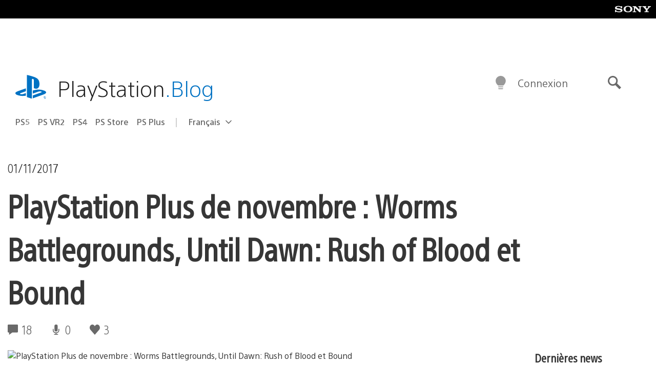

--- FILE ---
content_type: text/html; charset=UTF-8
request_url: https://blog.fr.playstation.com/2017/11/01/vos-jeux-ps-plus-du-mois-de-novembre-incluent-worms-battlegrounds-until-dawn-rush-of-blood-et-bound/
body_size: 31661
content:
<!doctype html>
<html lang="fr-FR" prefix="og: http://ogp.me/ns# article: http://ogp.me/ns/article#" class="no-js">
<head>
	<meta charset="UTF-8">
	<meta name="viewport" content="width=device-width, initial-scale=1, minimum-scale=1">
	<link rel="profile" href="http://gmpg.org/xfn/11">

	<script>document.documentElement.classList.remove("no-js");</script>

	<script>
		var currentDarkModeOption = localStorage.getItem( 'darkMode' );

		if ( currentDarkModeOption && currentDarkModeOption === 'dark' ) {
			document.documentElement.classList.add( 'prefers-color-mode-dark' );
		}

		if ( currentDarkModeOption && currentDarkModeOption === 'light' ) {
			document.documentElement.classList.add( 'prefers-color-mode-light' );
		}
	</script>

	<style type="text/css">
		/*! normalize.css v8.0.0 | MIT License | github.com/necolas/normalize.css */
		html{line-height:1.15;-webkit-text-size-adjust:100%}body{margin:0}link{display:none}h1{font-size:2em;margin:0.67em 0}hr{box-sizing:content-box;height:0;overflow:visible}pre{font-family:monospace, monospace;font-size:1em}a{background-color:transparent}abbr[title]{border-bottom:none;text-decoration:underline;-webkit-text-decoration:underline dotted;text-decoration:underline dotted}b,strong{font-weight:bolder}code,kbd,samp{font-family:monospace, monospace;font-size:1em}small{font-size:80%}sub,sup{font-size:75%;line-height:0;position:relative;vertical-align:baseline}sub{bottom:-0.25em}sup{top:-0.5em}img{border-style:none}button,input,optgroup,select,textarea{font-family:inherit;font-size:100%;line-height:1.15;margin:0}button,input{overflow:visible}button,select{text-transform:none}button,[type="button"],[type="reset"],[type="submit"]{-webkit-appearance:button}button::-moz-focus-inner,[type="button"]::-moz-focus-inner,[type="reset"]::-moz-focus-inner,[type="submit"]::-moz-focus-inner{border-style:none;padding:0}button:-moz-focusring,[type="button"]:-moz-focusring,[type="reset"]:-moz-focusring,[type="submit"]:-moz-focusring{outline:1px dotted ButtonText}fieldset{padding:0.35em 0.75em 0.625em}legend{box-sizing:border-box;color:inherit;display:table;max-width:100%;padding:0;white-space:normal}progress{vertical-align:baseline}textarea{overflow:auto}[type="checkbox"],[type="radio"]{box-sizing:border-box;padding:0}[type="number"]::-webkit-inner-spin-button,[type="number"]::-webkit-outer-spin-button{height:auto}[type="search"]{-webkit-appearance:textfield;outline-offset:-2px}[type="search"]::-webkit-search-decoration{-webkit-appearance:none}::-webkit-file-upload-button{-webkit-appearance:button;font:inherit}details{display:block}summary{display:list-item}template{display:none}[hidden]{display:none}
	</style>

	<script type="text/javascript" id="altis-accelerate-accelerate-js-before">
/* <![CDATA[ */
var Altis = Altis || {}; Altis.Analytics = {"Ready":false,"Loaded":false,"Consent":{"CookiePrefix":"wp_consent","Enabled":true,"Allowed":["functional","statistics-anonymous"]},"Config":{"LogEndpoint":"https:\/\/eu.accelerate.altis.cloud\/log","AppId":"a5470797cb9b49b3a8cdb698a4bbcb95","ExcludeBots":true},"Noop":true,"Data":{"Endpoint":{},"AppPackageName":"playstationblogenfranais","AppVersion":"","SiteName":"PlayStation Blog en fran\u00e7ais","Attributes":{"postType":"post","postId":75233,"author":"chertzog","authorId":"825292","blog":"https:\/\/blog.fr.playstation.com","network":"https:\/\/blog.playstation.com\/","blogId":10,"networkId":1},"Metrics":{}},"Audiences":[{"id":4063475720,"config":{"include":"all","groups":[{"include":"any","rules":[{"field":"endpoint.Location.Country","operator":"=","value":"AR","type":"string"},{"field":"endpoint.Location.Country","operator":"=","value":"BO","type":"string"},{"field":"endpoint.Location.Country","operator":"=","value":"BR","type":"string"},{"field":"endpoint.Location.Country","operator":"=","value":"CL","type":"string"},{"field":"endpoint.Location.Country","operator":"=","value":"CO","type":"string"},{"field":"endpoint.Location.Country","operator":"=","value":"CR","type":"string"},{"field":"endpoint.Location.Country","operator":"=","value":"DO","type":"string"},{"field":"endpoint.Location.Country","operator":"=","value":"EC","type":"string"},{"field":"endpoint.Location.Country","operator":"=","value":"SV","type":"string"},{"field":"endpoint.Location.Country","operator":"=","value":"GT","type":"string"},{"field":"endpoint.Location.Country","operator":"=","value":"HN","type":"string"},{"field":"endpoint.Location.Country","operator":"=","value":"MX","type":"string"},{"field":"endpoint.Location.Country","operator":"=","value":"NI","type":"string"},{"field":"endpoint.Location.Country","operator":"=","value":"PA","type":"string"},{"field":"endpoint.Location.Country","operator":"=","value":"PY","type":"string"},{"field":"endpoint.Location.Country","operator":"=","value":"PE","type":"string"},{"field":"endpoint.Location.Country","operator":"=","value":"UY","type":"string"},{"field":"endpoint.Location.Country","operator":"=","value":"VE","type":"string"}]}]}},{"id":202360640,"config":{"include":"all","groups":[{"include":"any","rules":[{"field":"endpoint.Location.Country","operator":"=","value":"AE","type":"string"},{"field":"endpoint.Location.Country","operator":"=","value":"AD","type":"string"},{"field":"endpoint.Location.Country","operator":"=","value":"AL","type":"string"},{"field":"endpoint.Location.Country","operator":"=","value":"AM","type":"string"},{"field":"endpoint.Location.Country","operator":"=","value":"AO","type":"string"},{"field":"endpoint.Location.Country","operator":"=","value":"AT","type":"string"},{"field":"endpoint.Location.Country","operator":"=","value":"AU","type":"string"},{"field":"endpoint.Location.Country","operator":"=","value":"AZ","type":"string"},{"field":"endpoint.Location.Country","operator":"=","value":"BA","type":"string"},{"field":"endpoint.Location.Country","operator":"=","value":"BD","type":"string"},{"field":"endpoint.Location.Country","operator":"=","value":"BE","type":"string"},{"field":"endpoint.Location.Country","operator":"=","value":"BG","type":"string"},{"field":"endpoint.Location.Country","operator":"=","value":"BH","type":"string"},{"field":"endpoint.Location.Country","operator":"=","value":"BW","type":"string"},{"field":"endpoint.Location.Country","operator":"=","value":"BY","type":"string"},{"field":"endpoint.Location.Country","operator":"=","value":"CD","type":"string"},{"field":"endpoint.Location.Country","operator":"=","value":"CH","type":"string"},{"field":"endpoint.Location.Country","operator":"=","value":"CM","type":"string"},{"field":"endpoint.Location.Country","operator":"=","value":"CY","type":"string"},{"field":"endpoint.Location.Country","operator":"=","value":"CZ","type":"string"},{"field":"endpoint.Location.Country","operator":"=","value":"DE","type":"string"},{"field":"endpoint.Location.Country","operator":"=","value":"DK","type":"string"},{"field":"endpoint.Location.Country","operator":"=","value":"DJ","type":"string"},{"field":"endpoint.Location.Country","operator":"=","value":"DZ","type":"string"},{"field":"endpoint.Location.Country","operator":"=","value":"EE","type":"string"},{"field":"endpoint.Location.Country","operator":"=","value":"EG","type":"string"},{"field":"endpoint.Location.Country","operator":"=","value":"ES","type":"string"},{"field":"endpoint.Location.Country","operator":"=","value":"ET","type":"string"},{"field":"endpoint.Location.Country","operator":"=","value":"FI","type":"string"},{"field":"endpoint.Location.Country","operator":"=","value":"FJ","type":"string"},{"field":"endpoint.Location.Country","operator":"=","value":"FR","type":"string"},{"field":"endpoint.Location.Country","operator":"=","value":"GB","type":"string"},{"field":"endpoint.Location.Country","operator":"=","value":"GE","type":"string"},{"field":"endpoint.Location.Country","operator":"=","value":"GH","type":"string"},{"field":"endpoint.Location.Country","operator":"=","value":"GI","type":"string"},{"field":"endpoint.Location.Country","operator":"=","value":"GR","type":"string"},{"field":"endpoint.Location.Country","operator":"=","value":"HU","type":"string"},{"field":"endpoint.Location.Country","operator":"=","value":"HR","type":"string"},{"field":"endpoint.Location.Country","operator":"=","value":"IE","type":"string"},{"field":"endpoint.Location.Country","operator":"=","value":"IL","type":"string"},{"field":"endpoint.Location.Country","operator":"=","value":"IN","type":"string"},{"field":"endpoint.Location.Country","operator":"=","value":"IS","type":"string"},{"field":"endpoint.Location.Country","operator":"=","value":"IT","type":"string"},{"field":"endpoint.Location.Country","operator":"=","value":"JO","type":"string"},{"field":"endpoint.Location.Country","operator":"=","value":"KE","type":"string"},{"field":"endpoint.Location.Country","operator":"=","value":"KG","type":"string"},{"field":"endpoint.Location.Country","operator":"=","value":"KW","type":"string"},{"field":"endpoint.Location.Country","operator":"=","value":"KZ","type":"string"},{"field":"endpoint.Location.Country","operator":"=","value":"LB","type":"string"},{"field":"endpoint.Location.Country","operator":"=","value":"LI","type":"string"},{"field":"endpoint.Location.Country","operator":"=","value":"LT","type":"string"},{"field":"endpoint.Location.Country","operator":"=","value":"LU","type":"string"},{"field":"endpoint.Location.Country","operator":"=","value":"LV","type":"string"},{"field":"endpoint.Location.Country","operator":"=","value":"MA","type":"string"},{"field":"endpoint.Location.Country","operator":"=","value":"MC","type":"string"},{"field":"endpoint.Location.Country","operator":"=","value":"MD","type":"string"},{"field":"endpoint.Location.Country","operator":"=","value":"ME","type":"string"},{"field":"endpoint.Location.Country","operator":"=","value":"MG","type":"string"},{"field":"endpoint.Location.Country","operator":"=","value":"MK","type":"string"},{"field":"endpoint.Location.Country","operator":"=","value":"MT","type":"string"},{"field":"endpoint.Location.Country","operator":"=","value":"MU","type":"string"},{"field":"endpoint.Location.Country","operator":"=","value":"MW","type":"string"},{"field":"endpoint.Location.Country","operator":"=","value":"MZ","type":"string"},{"field":"endpoint.Location.Country","operator":"=","value":"NA","type":"string"},{"field":"endpoint.Location.Country","operator":"=","value":"NG","type":"string"},{"field":"endpoint.Location.Country","operator":"=","value":"NL","type":"string"},{"field":"endpoint.Location.Country","operator":"=","value":"NO","type":"string"},{"field":"endpoint.Location.Country","operator":"=","value":"NZ","type":"string"},{"field":"endpoint.Location.Country","operator":"=","value":"OM","type":"string"},{"field":"endpoint.Location.Country","operator":"=","value":"PG","type":"string"},{"field":"endpoint.Location.Country","operator":"=","value":"PK","type":"string"},{"field":"endpoint.Location.Country","operator":"=","value":"PL","type":"string"},{"field":"endpoint.Location.Country","operator":"=","value":"PT","type":"string"},{"field":"endpoint.Location.Country","operator":"=","value":"QA","type":"string"},{"field":"endpoint.Location.Country","operator":"=","value":"RO","type":"string"},{"field":"endpoint.Location.Country","operator":"=","value":"RS","type":"string"},{"field":"endpoint.Location.Country","operator":"=","value":"RU","type":"string"},{"field":"endpoint.Location.Country","operator":"=","value":"SA","type":"string"},{"field":"endpoint.Location.Country","operator":"=","value":"SE","type":"string"},{"field":"endpoint.Location.Country","operator":"=","value":"SI","type":"string"},{"field":"endpoint.Location.Country","operator":"=","value":"SK","type":"string"},{"field":"endpoint.Location.Country","operator":"=","value":"SM","type":"string"},{"field":"endpoint.Location.Country","operator":"=","value":"SN","type":"string"},{"field":"endpoint.Location.Country","operator":"=","value":"SO","type":"string"},{"field":"endpoint.Location.Country","operator":"=","value":"SZ","type":"string"},{"field":"endpoint.Location.Country","operator":"=","value":"TJ","type":"string"},{"field":"endpoint.Location.Country","operator":"=","value":"TM","type":"string"},{"field":"endpoint.Location.Country","operator":"=","value":"TN","type":"string"},{"field":"endpoint.Location.Country","operator":"=","value":"TR","type":"string"},{"field":"endpoint.Location.Country","operator":"=","value":"TZ","type":"string"},{"field":"endpoint.Location.Country","operator":"=","value":"UA","type":"string"},{"field":"endpoint.Location.Country","operator":"=","value":"UG","type":"string"},{"field":"endpoint.Location.Country","operator":"=","value":"UK","type":"string"},{"field":"endpoint.Location.Country","operator":"=","value":"UZ","type":"string"},{"field":"endpoint.Location.Country","operator":"=","value":"VA","type":"string"},{"field":"endpoint.Location.Country","operator":"=","value":"XK","type":"string"},{"field":"endpoint.Location.Country","operator":"=","value":"YE","type":"string"},{"field":"endpoint.Location.Country","operator":"=","value":"ZA","type":"string"},{"field":"endpoint.Location.Country","operator":"=","value":"ZM","type":"string"},{"field":"endpoint.Location.Country","operator":"=","value":"ZW","type":"string"}]}]}},{"id":493781949,"config":{"include":"all","groups":[{"include":"any","rules":[{"field":"endpoint.Location.Country","operator":"=","value":"SG","type":"string"},{"field":"endpoint.Location.Country","operator":"=","value":"ID","type":"string"},{"field":"endpoint.Location.Country","operator":"=","value":"MY","type":"string"},{"field":"endpoint.Location.Country","operator":"=","value":"TH","type":"string"},{"field":"endpoint.Location.Country","operator":"=","value":"PH","type":"string"},{"field":"endpoint.Location.Country","operator":"=","value":"VN","type":"string"}]}]}},{"id":740343651,"config":{"include":"all","groups":[{"include":"any","rules":[{"field":"endpoint.Location.Country","operator":"=","value":"AL","type":"string"},{"field":"endpoint.Location.Country","operator":"=","value":"AT","type":"string"},{"field":"endpoint.Location.Country","operator":"=","value":"BA","type":"string"},{"field":"endpoint.Location.Country","operator":"=","value":"BE","type":"string"},{"field":"endpoint.Location.Country","operator":"=","value":"BG","type":"string"},{"field":"endpoint.Location.Country","operator":"=","value":"CH","type":"string"},{"field":"endpoint.Location.Country","operator":"=","value":"CY","type":"string"},{"field":"endpoint.Location.Country","operator":"=","value":"CZ","type":"string"},{"field":"endpoint.Location.Country","operator":"=","value":"DK","type":"string"},{"field":"endpoint.Location.Country","operator":"=","value":"EE","type":"string"},{"field":"endpoint.Location.Country","operator":"=","value":"ES","type":"string"},{"field":"endpoint.Location.Country","operator":"=","value":"FI","type":"string"},{"field":"endpoint.Location.Country","operator":"=","value":"FR","type":"string"},{"field":"endpoint.Location.Country","operator":"=","value":"GB","type":"string"},{"field":"endpoint.Location.Country","operator":"=","value":"GI","type":"string"},{"field":"endpoint.Location.Country","operator":"=","value":"GR","type":"string"},{"field":"endpoint.Location.Country","operator":"=","value":"HU","type":"string"},{"field":"endpoint.Location.Country","operator":"=","value":"HR","type":"string"},{"field":"endpoint.Location.Country","operator":"=","value":"IE","type":"string"},{"field":"endpoint.Location.Country","operator":"=","value":"IL","type":"string"},{"field":"endpoint.Location.Country","operator":"=","value":"IN","type":"string"},{"field":"endpoint.Location.Country","operator":"=","value":"IS","type":"string"},{"field":"endpoint.Location.Country","operator":"=","value":"IT","type":"string"},{"field":"endpoint.Location.Country","operator":"=","value":"JO","type":"string"},{"field":"endpoint.Location.Country","operator":"=","value":"KW","type":"string"},{"field":"endpoint.Location.Country","operator":"=","value":"LB","type":"string"},{"field":"endpoint.Location.Country","operator":"=","value":"LT","type":"string"},{"field":"endpoint.Location.Country","operator":"=","value":"LU","type":"string"},{"field":"endpoint.Location.Country","operator":"=","value":"LV","type":"string"},{"field":"endpoint.Location.Country","operator":"=","value":"MA","type":"string"},{"field":"endpoint.Location.Country","operator":"=","value":"MC","type":"string"},{"field":"endpoint.Location.Country","operator":"=","value":"MD","type":"string"},{"field":"endpoint.Location.Country","operator":"=","value":"ME","type":"string"},{"field":"endpoint.Location.Country","operator":"=","value":"MK","type":"string"},{"field":"endpoint.Location.Country","operator":"=","value":"MT","type":"string"},{"field":"endpoint.Location.Country","operator":"=","value":"NL","type":"string"},{"field":"endpoint.Location.Country","operator":"=","value":"NO","type":"string"},{"field":"endpoint.Location.Country","operator":"=","value":"OM","type":"string"},{"field":"endpoint.Location.Country","operator":"=","value":"PL","type":"string"},{"field":"endpoint.Location.Country","operator":"=","value":"PT","type":"string"},{"field":"endpoint.Location.Country","operator":"=","value":"QA","type":"string"},{"field":"endpoint.Location.Country","operator":"=","value":"RO","type":"string"},{"field":"endpoint.Location.Country","operator":"=","value":"RS","type":"string"},{"field":"endpoint.Location.Country","operator":"=","value":"SE","type":"string"},{"field":"endpoint.Location.Country","operator":"=","value":"SI","type":"string"},{"field":"endpoint.Location.Country","operator":"=","value":"SK","type":"string"},{"field":"endpoint.Location.Country","operator":"=","value":"SM","type":"string"},{"field":"endpoint.Location.Country","operator":"=","value":"TR","type":"string"},{"field":"endpoint.Location.Country","operator":"=","value":"UA","type":"string"},{"field":"endpoint.Location.Country","operator":"=","value":"UK","type":"string"},{"field":"endpoint.Location.Country","operator":"=","value":"VA","type":"string"}]}]}},{"id":4079745168,"config":{"include":"all","groups":[{"include":"any","rules":[{"field":"endpoint.Location.Country","operator":"=","value":"CA","type":"string"},{"field":"endpoint.Location.Country","operator":"=","value":"US","type":"string"}]}]}},{"id":137139,"config":{"include":"all","groups":[{"include":"any","rules":[{"field":"endpoint.Location.Country","operator":"=","value":"FR","type":"string"}]}]}}]};Altis.Analytics.onReady = function ( callback ) {if ( Altis.Analytics.Ready ) {callback();} else {window.addEventListener( 'altis.analytics.ready', callback );}};Altis.Analytics.onLoad = function ( callback ) {if ( Altis.Analytics.Loaded ) {callback();} else {window.addEventListener( 'altis.analytics.loaded', callback );}};
/* ]]> */
</script>
<script type="text/javascript" src="https://eu.accelerate.altis.cloud/accelerate.3.5.2.js?ver=7f92e30756165bf9ac7e409812147ada" id="altis-accelerate-accelerate-js" async></script>
<script type="text/javascript" id="altis-accelerate-experiments-js-before">
/* <![CDATA[ */
window.Altis = window.Altis || {};window.Altis.Analytics = window.Altis.Analytics || {};window.Altis.Analytics.Experiments = window.Altis.Analytics.Experiments || {};window.Altis.Analytics.Experiments.BuildURL = "https:\/\/blog.fr.playstation.com\/content\/mu-plugins\/altis-accelerate\/build";window.Altis.Analytics.Experiments.Goals = {"engagement":{"name":"engagement","event":"click","label":"Engagement (Default)","selector":"a,input[type=\"button\"],input[type=\"submit\"],input[type=\"image\"],button,area","closest":null,"args":{"validation_message":"You need to add at least one clickable element or a form to track conversions."}},"click_any_link":{"name":"click_any_link","event":"click","label":"Click on any link","selector":"a","closest":null,"args":{"validation_message":"You need to add at least one link to this content to track conversions."}},"submit_form":{"name":"submit_form","event":"submit","label":"Submit a form","selector":"form","closest":null,"args":{"validation_message":"You need to add a form to this content to track conversions."}}};
/* ]]> */
</script>
<script type="text/javascript" src="https://blog.fr.playstation.com/content/mu-plugins/altis-accelerate/build/experiments.5a093149.js?ver=7f92e30756165bf9ac7e409812147ada" id="altis-accelerate-experiments-js" async></script>
<title>PlayStation Plus de novembre : Worms Battlegrounds, Until Dawn: Rush of Blood et Bound &#8211; PlayStation Blog en français</title>
<meta name='robots' content='max-image-preview:large' />
<link rel='preconnect' href='https://cdn.cookielaw.org' />
<link rel="alternate" type="application/rss+xml" title="PlayStation Blog en français &raquo; Flux" href="https://blog.fr.playstation.com/feed/" />
<link rel="alternate" type="application/rss+xml" title="PlayStation Blog en français &raquo; Flux des commentaires" href="https://blog.fr.playstation.com/comments/feed/" />
<link rel="alternate" type="application/rss+xml" title="PlayStation Blog en français &raquo; PlayStation Plus de novembre : Worms Battlegrounds, Until Dawn: Rush of Blood et Bound Flux des commentaires" href="https://blog.fr.playstation.com/2017/11/01/vos-jeux-ps-plus-du-mois-de-novembre-incluent-worms-battlegrounds-until-dawn-rush-of-blood-et-bound/feed/" />
<style id='classic-theme-styles-inline-css' type='text/css'>
/*! This file is auto-generated */
.wp-block-button__link{color:#fff;background-color:#32373c;border-radius:9999px;box-shadow:none;text-decoration:none;padding:calc(.667em + 2px) calc(1.333em + 2px);font-size:1.125em}.wp-block-file__button{background:#32373c;color:#fff;text-decoration:none}
</style>
<style id='global-styles-inline-css' type='text/css'>
:root{--wp--preset--aspect-ratio--square: 1;--wp--preset--aspect-ratio--4-3: 4/3;--wp--preset--aspect-ratio--3-4: 3/4;--wp--preset--aspect-ratio--3-2: 3/2;--wp--preset--aspect-ratio--2-3: 2/3;--wp--preset--aspect-ratio--16-9: 16/9;--wp--preset--aspect-ratio--9-16: 9/16;--wp--preset--color--black: #1f1f1f;--wp--preset--color--cyan-bluish-gray: #abb8c3;--wp--preset--color--white: #fff;--wp--preset--color--pale-pink: #f78da7;--wp--preset--color--vivid-red: #cf2e2e;--wp--preset--color--luminous-vivid-orange: #ff6900;--wp--preset--color--luminous-vivid-amber: #fcb900;--wp--preset--color--light-green-cyan: #7bdcb5;--wp--preset--color--vivid-green-cyan: #00d084;--wp--preset--color--pale-cyan-blue: #8ed1fc;--wp--preset--color--vivid-cyan-blue: #0693e3;--wp--preset--color--vivid-purple: #9b51e0;--wp--preset--color--dark-grey: #363636;--wp--preset--color--grey: #999;--wp--preset--color--satin-blue: #0072c3;--wp--preset--color--light-blue: #00a2ff;--wp--preset--color--dark-blue: #002f67;--wp--preset--color--pale-blue: var( --pale-blue );--wp--preset--gradient--vivid-cyan-blue-to-vivid-purple: linear-gradient(135deg,rgba(6,147,227,1) 0%,rgb(155,81,224) 100%);--wp--preset--gradient--light-green-cyan-to-vivid-green-cyan: linear-gradient(135deg,rgb(122,220,180) 0%,rgb(0,208,130) 100%);--wp--preset--gradient--luminous-vivid-amber-to-luminous-vivid-orange: linear-gradient(135deg,rgba(252,185,0,1) 0%,rgba(255,105,0,1) 100%);--wp--preset--gradient--luminous-vivid-orange-to-vivid-red: linear-gradient(135deg,rgba(255,105,0,1) 0%,rgb(207,46,46) 100%);--wp--preset--gradient--very-light-gray-to-cyan-bluish-gray: linear-gradient(135deg,rgb(238,238,238) 0%,rgb(169,184,195) 100%);--wp--preset--gradient--cool-to-warm-spectrum: linear-gradient(135deg,rgb(74,234,220) 0%,rgb(151,120,209) 20%,rgb(207,42,186) 40%,rgb(238,44,130) 60%,rgb(251,105,98) 80%,rgb(254,248,76) 100%);--wp--preset--gradient--blush-light-purple: linear-gradient(135deg,rgb(255,206,236) 0%,rgb(152,150,240) 100%);--wp--preset--gradient--blush-bordeaux: linear-gradient(135deg,rgb(254,205,165) 0%,rgb(254,45,45) 50%,rgb(107,0,62) 100%);--wp--preset--gradient--luminous-dusk: linear-gradient(135deg,rgb(255,203,112) 0%,rgb(199,81,192) 50%,rgb(65,88,208) 100%);--wp--preset--gradient--pale-ocean: linear-gradient(135deg,rgb(255,245,203) 0%,rgb(182,227,212) 50%,rgb(51,167,181) 100%);--wp--preset--gradient--electric-grass: linear-gradient(135deg,rgb(202,248,128) 0%,rgb(113,206,126) 100%);--wp--preset--gradient--midnight: linear-gradient(135deg,rgb(2,3,129) 0%,rgb(40,116,252) 100%);--wp--preset--font-size--small: 13px;--wp--preset--font-size--medium: 20px;--wp--preset--font-size--large: 36px;--wp--preset--font-size--x-large: 42px;--wp--preset--spacing--20: 0.44rem;--wp--preset--spacing--30: 0.67rem;--wp--preset--spacing--40: 1rem;--wp--preset--spacing--50: 1.5rem;--wp--preset--spacing--60: 2.25rem;--wp--preset--spacing--70: 3.38rem;--wp--preset--spacing--80: 5.06rem;--wp--preset--shadow--natural: 6px 6px 9px rgba(0, 0, 0, 0.2);--wp--preset--shadow--deep: 12px 12px 50px rgba(0, 0, 0, 0.4);--wp--preset--shadow--sharp: 6px 6px 0px rgba(0, 0, 0, 0.2);--wp--preset--shadow--outlined: 6px 6px 0px -3px rgba(255, 255, 255, 1), 6px 6px rgba(0, 0, 0, 1);--wp--preset--shadow--crisp: 6px 6px 0px rgba(0, 0, 0, 1);}:where(.is-layout-flex){gap: 0.5em;}:where(.is-layout-grid){gap: 0.5em;}body .is-layout-flex{display: flex;}.is-layout-flex{flex-wrap: wrap;align-items: center;}.is-layout-flex > :is(*, div){margin: 0;}body .is-layout-grid{display: grid;}.is-layout-grid > :is(*, div){margin: 0;}:where(.wp-block-columns.is-layout-flex){gap: 2em;}:where(.wp-block-columns.is-layout-grid){gap: 2em;}:where(.wp-block-post-template.is-layout-flex){gap: 1.25em;}:where(.wp-block-post-template.is-layout-grid){gap: 1.25em;}.has-black-color{color: var(--wp--preset--color--black) !important;}.has-cyan-bluish-gray-color{color: var(--wp--preset--color--cyan-bluish-gray) !important;}.has-white-color{color: var(--wp--preset--color--white) !important;}.has-pale-pink-color{color: var(--wp--preset--color--pale-pink) !important;}.has-vivid-red-color{color: var(--wp--preset--color--vivid-red) !important;}.has-luminous-vivid-orange-color{color: var(--wp--preset--color--luminous-vivid-orange) !important;}.has-luminous-vivid-amber-color{color: var(--wp--preset--color--luminous-vivid-amber) !important;}.has-light-green-cyan-color{color: var(--wp--preset--color--light-green-cyan) !important;}.has-vivid-green-cyan-color{color: var(--wp--preset--color--vivid-green-cyan) !important;}.has-pale-cyan-blue-color{color: var(--wp--preset--color--pale-cyan-blue) !important;}.has-vivid-cyan-blue-color{color: var(--wp--preset--color--vivid-cyan-blue) !important;}.has-vivid-purple-color{color: var(--wp--preset--color--vivid-purple) !important;}.has-black-background-color{background-color: var(--wp--preset--color--black) !important;}.has-cyan-bluish-gray-background-color{background-color: var(--wp--preset--color--cyan-bluish-gray) !important;}.has-white-background-color{background-color: var(--wp--preset--color--white) !important;}.has-pale-pink-background-color{background-color: var(--wp--preset--color--pale-pink) !important;}.has-vivid-red-background-color{background-color: var(--wp--preset--color--vivid-red) !important;}.has-luminous-vivid-orange-background-color{background-color: var(--wp--preset--color--luminous-vivid-orange) !important;}.has-luminous-vivid-amber-background-color{background-color: var(--wp--preset--color--luminous-vivid-amber) !important;}.has-light-green-cyan-background-color{background-color: var(--wp--preset--color--light-green-cyan) !important;}.has-vivid-green-cyan-background-color{background-color: var(--wp--preset--color--vivid-green-cyan) !important;}.has-pale-cyan-blue-background-color{background-color: var(--wp--preset--color--pale-cyan-blue) !important;}.has-vivid-cyan-blue-background-color{background-color: var(--wp--preset--color--vivid-cyan-blue) !important;}.has-vivid-purple-background-color{background-color: var(--wp--preset--color--vivid-purple) !important;}.has-black-border-color{border-color: var(--wp--preset--color--black) !important;}.has-cyan-bluish-gray-border-color{border-color: var(--wp--preset--color--cyan-bluish-gray) !important;}.has-white-border-color{border-color: var(--wp--preset--color--white) !important;}.has-pale-pink-border-color{border-color: var(--wp--preset--color--pale-pink) !important;}.has-vivid-red-border-color{border-color: var(--wp--preset--color--vivid-red) !important;}.has-luminous-vivid-orange-border-color{border-color: var(--wp--preset--color--luminous-vivid-orange) !important;}.has-luminous-vivid-amber-border-color{border-color: var(--wp--preset--color--luminous-vivid-amber) !important;}.has-light-green-cyan-border-color{border-color: var(--wp--preset--color--light-green-cyan) !important;}.has-vivid-green-cyan-border-color{border-color: var(--wp--preset--color--vivid-green-cyan) !important;}.has-pale-cyan-blue-border-color{border-color: var(--wp--preset--color--pale-cyan-blue) !important;}.has-vivid-cyan-blue-border-color{border-color: var(--wp--preset--color--vivid-cyan-blue) !important;}.has-vivid-purple-border-color{border-color: var(--wp--preset--color--vivid-purple) !important;}.has-vivid-cyan-blue-to-vivid-purple-gradient-background{background: var(--wp--preset--gradient--vivid-cyan-blue-to-vivid-purple) !important;}.has-light-green-cyan-to-vivid-green-cyan-gradient-background{background: var(--wp--preset--gradient--light-green-cyan-to-vivid-green-cyan) !important;}.has-luminous-vivid-amber-to-luminous-vivid-orange-gradient-background{background: var(--wp--preset--gradient--luminous-vivid-amber-to-luminous-vivid-orange) !important;}.has-luminous-vivid-orange-to-vivid-red-gradient-background{background: var(--wp--preset--gradient--luminous-vivid-orange-to-vivid-red) !important;}.has-very-light-gray-to-cyan-bluish-gray-gradient-background{background: var(--wp--preset--gradient--very-light-gray-to-cyan-bluish-gray) !important;}.has-cool-to-warm-spectrum-gradient-background{background: var(--wp--preset--gradient--cool-to-warm-spectrum) !important;}.has-blush-light-purple-gradient-background{background: var(--wp--preset--gradient--blush-light-purple) !important;}.has-blush-bordeaux-gradient-background{background: var(--wp--preset--gradient--blush-bordeaux) !important;}.has-luminous-dusk-gradient-background{background: var(--wp--preset--gradient--luminous-dusk) !important;}.has-pale-ocean-gradient-background{background: var(--wp--preset--gradient--pale-ocean) !important;}.has-electric-grass-gradient-background{background: var(--wp--preset--gradient--electric-grass) !important;}.has-midnight-gradient-background{background: var(--wp--preset--gradient--midnight) !important;}.has-small-font-size{font-size: var(--wp--preset--font-size--small) !important;}.has-medium-font-size{font-size: var(--wp--preset--font-size--medium) !important;}.has-large-font-size{font-size: var(--wp--preset--font-size--large) !important;}.has-x-large-font-size{font-size: var(--wp--preset--font-size--x-large) !important;}
:where(.wp-block-post-template.is-layout-flex){gap: 1.25em;}:where(.wp-block-post-template.is-layout-grid){gap: 1.25em;}
:where(.wp-block-columns.is-layout-flex){gap: 2em;}:where(.wp-block-columns.is-layout-grid){gap: 2em;}
:root :where(.wp-block-pullquote){font-size: 1.5em;line-height: 1.6;}
</style>
<link rel='stylesheet' id='1fbb9607597b29ed763749559528c9e5-css' integrity='sha384-xFUDp/EkncdIOxQVD+eAwevr9ngEYoY5RhPUrdi84QfY7PtZEJz76g2Vl0L02X/U' href='https://blog.fr.playstation.com/content/themes/playstation-2018/css/c598390f7bbb52fd59bf-main.css' type='text/css' media='all' />
<link rel='stylesheet' id='343ed8841144c4657775277c52d6df99-css' integrity='sha384-7qSCtNZ5uZZFHdCT9oek0ADNGS4hd38qrfSCFLowigHtx3KyKTygpkt1XIhQ4kI/' href='https://blog.fr.playstation.com/content/themes/playstation-2018/css/c598390f7bbb52fd59bf-singular.css' type='text/css' media='all' />
<script type="text/javascript" src="https://cdn.cookielaw.org/consent/0194a27f-57a3-7617-afa7-86ca2a2123a3/OtAutoBlock.js?ver=1.0" id="onetrust-cookie-notice-js"></script>
<script type="text/javascript" src="https://cdn.cookielaw.org/scripttemplates/otSDKStub.js?ver=1.0" id="onetrust-stub-js" data-domain-script="0194a27f-57a3-7617-afa7-86ca2a2123a3"></script>
<script type="text/javascript" id="onetrust-stub-js-after">
/* <![CDATA[ */
	const onUserData = new Promise( ( resolve ) => {
		window.addEventListener( 'noUserData', () => {
			resolve( {
				id: null,
				plus: null
			} );
		} );

		window.addEventListener( 'getUserData', ( data ) => {
			userData = data.detail;

			resolve( {
				id: userData?.psnID,
				plus: userData?.psPlus
			} );
		} );
	} );

	window.OptanonWrapper = () => {
		// Convert categories to array.
		const categories = window.OnetrustActiveGroups.split( ',' ).reduce( ( array, e ) => {
			if ( e ) {
				array.push( e );
			}
			return array;
		}, [] );

		const targetingGroupId = 'C0004';
		const performanceGroupId = 'C0002';
		const youTubeGroupId = 'SEU21';

		// Check if the targeting category was consented to.
		if ( categories.includes( targetingGroupId ) ) {
			window.Altis.Analytics.Noop = false;
				if ( ! document.getElementById( 'psn-ga4' ) ) {
		const scriptTag = document.createElement( 'script' );
		scriptTag.setAttribute( 'id', 'psn-ga4' );
		scriptTag.setAttribute( 'src', 'https://www.googletagmanager.com/gtag/js?id=G-TV5SJ7Z0RB' );
		scriptTag.setAttribute( 'type', 'text/javascript' );
		scriptTag.setAttribute( 'async', '' );

		document.head.appendChild( scriptTag );
	}

	window.dataLayer = window.dataLayer || [];
	function gtag(){dataLayer.push(arguments);}
	gtag('js', new Date());
	gtag('config', 'G-TV5SJ7Z0RB', {});
		(function(i,s,o,g,r,a,m){i['GoogleAnalyticsObject']=r;i[r]=i[r]||function(){(i[r].q=i[r].q||[]).push(arguments)},i[r].l=1*new Date();a=s.createElement(o),m=s.getElementsByTagName(o)[0];a.async=1;a.src=g;m.parentNode.insertBefore(a,m)})(window,document,'script','https://www.google-analytics.com/analytics.js','ga');
	ga('create', 'UA-7880555-18', 'auto');
	ga('send', 'pageview');
			}

		// Check if the performance category was consented to.
		if ( categories.includes( performanceGroupId ) ) {
					if ( ! document.getElementById( 'adobe-analytics' ) ) {
			const scriptTag = document.createElement( 'script' );
			scriptTag.setAttribute( 'id', 'adobe-analytics' );
			scriptTag.setAttribute( 'src', '//assets.adobedtm.com/3dc13bcabc29/51371216b955/launch-e57e603e27e9.min.js' );
			scriptTag.setAttribute( 'type', 'text/javascript' );
			scriptTag.setAttribute( 'async', '' );

			document.head.appendChild( scriptTag );
		}

		onUserData.then( ( user ) => {
			DataLayer.default.pageview({
				primaryCategory: psnAnalytics.primaryCategory,
				pageTypes: {
					'/': 'list',
					'/page/*': 'list',
					'/tag/*': 'list',
					'/category/*': 'list',
					'$//(\/[12]\d{3}\/(0[1-9]|1[0-2])\/(0[1-9]|[12]\d|3[01]))\/(.*)/gi': 'detail',
				},
				app: {
					env: psnAnalytics.app.env,
					name: 'blog',
					version: psnAnalytics.app.version
				},
				locale: psnAnalytics.locale,
				user: user
			} );
		} );

		if ( psnAnalytics.search ) {
			DataLayer.default.search( psnAnalytics.search );
		}
				}

		// Add body class if the YouTube category was consented to.
		if ( categories.includes( youTubeGroupId ) ) {
			document.body.classList.add( 'onetrust-youtube-consent' );
		} else {
			document.body.classList.remove( 'onetrust-youtube-consent' );
		}

		const consentEvent = new CustomEvent( 'wp_listen_for_consent_change', {
			detail: {
				statistics: categories.includes( youTubeGroupId ) ? 'allow' : 'deny'
			},
		} );

		document.dispatchEvent( consentEvent );
	}
	
/* ]]> */
</script>
<link rel="https://api.w.org/" href="https://blog.fr.playstation.com/wp-json/" /><link rel="alternate" title="JSON" type="application/json" href="https://blog.fr.playstation.com/wp-json/wp/v2/posts/75233" /><link rel="EditURI" type="application/rsd+xml" title="RSD" href="https://blog.fr.playstation.com/xmlrpc.php?rsd" />

<link rel="canonical" href="https://blog.fr.playstation.com/2017/11/01/vos-jeux-ps-plus-du-mois-de-novembre-incluent-worms-battlegrounds-until-dawn-rush-of-blood-et-bound/" />
<link rel='shortlink' href='https://blog.fr.playstation.com/?p=75233' />
<link rel="alternate" title="oEmbed (JSON)" type="application/json+oembed" href="https://blog.fr.playstation.com/wp-json/oembed/1.0/embed?url=https%3A%2F%2Fblog.fr.playstation.com%2F2017%2F11%2F01%2Fvos-jeux-ps-plus-du-mois-de-novembre-incluent-worms-battlegrounds-until-dawn-rush-of-blood-et-bound%2F" />
<link rel="alternate" title="oEmbed (XML)" type="text/xml+oembed" href="https://blog.fr.playstation.com/wp-json/oembed/1.0/embed?url=https%3A%2F%2Fblog.fr.playstation.com%2F2017%2F11%2F01%2Fvos-jeux-ps-plus-du-mois-de-novembre-incluent-worms-battlegrounds-until-dawn-rush-of-blood-et-bound%2F&#038;format=xml" />
<meta property="og:title" name="og:title" content="PlayStation Plus de novembre : Worms Battlegrounds, Until Dawn: Rush of Blood et Bound" />
<meta property="og:type" name="og:type" content="article" />
<meta property="og:image" name="og:image" content="https://blog.fr.playstation.com/tachyon/sites/10/2017/11/unnamed-file-36.jpg" />
<meta property="og:url" name="og:url" content="https://blog.fr.playstation.com/2017/11/01/vos-jeux-ps-plus-du-mois-de-novembre-incluent-worms-battlegrounds-until-dawn-rush-of-blood-et-bound/" />
<meta property="og:description" name="og:description" content="Sans oublier R-Type Dimensions, Dungeon Punks, Broken Sword 5 et bien plus encore" />
<meta property="og:locale" name="og:locale" content="fr_FR" />
<meta property="og:site_name" name="og:site_name" content="PlayStation Blog en français" />
<meta property="twitter:card" name="twitter:card" content="summary_large_image" />
<meta property="description" name="description" content="Sans oublier R-Type Dimensions, Dungeon Punks, Broken Sword 5 et bien plus encore" />
<meta property="article:tag" name="article:tag" content="PlayStation Plus" />
<meta property="article:section" name="article:section" content="PlayStation Network" />
<meta property="article:published_time" name="article:published_time" content="2017-11-01T17:43:28+02:00" />
<meta property="article:modified_time" name="article:modified_time" content="2017-11-01T17:43:28+02:00" />
<meta property="article:author" name="article:author" content="https://blog.fr.playstation.com/author/chertzog/" />
	<link rel="stylesheet" href="https://blog.fr.playstation.com/content/themes/playstation-2018/css/c598390f7bbb52fd59bf-fonts.css" media="print" onload="this.media='all'; this.onload=null;">
	<link rel="icon" href="https://blog.fr.playstation.com/tachyon/sites/10/2025/09/cropped-3102d6e6cb9f145128666b1384772aff42c0f362.png?fit=32%2C32" sizes="32x32" />
<link rel="icon" href="https://blog.fr.playstation.com/tachyon/sites/10/2025/09/cropped-3102d6e6cb9f145128666b1384772aff42c0f362.png?fit=192%2C192" sizes="192x192" />
<link rel="apple-touch-icon" href="https://blog.fr.playstation.com/tachyon/sites/10/2025/09/cropped-3102d6e6cb9f145128666b1384772aff42c0f362.png?fit=180%2C180" />
<meta name="msapplication-TileImage" content="https://blog.fr.playstation.com/tachyon/sites/10/2025/09/cropped-3102d6e6cb9f145128666b1384772aff42c0f362.png?fit=270%2C270" />
</head>

<body class="wp-singular post-template-default single single-post postid-75233 single-format-standard wp-theme-playstation-2018">
<div id="page" class="site">
	<a class="skip-link screen-reader-text" href="#primary">Accéder au contenu</a>

	
		<div class="pre-header">
		<div class="sony-banner">
	<a href="https://www.playstation.com"><img src="https://blog.fr.playstation.com/content/themes/playstation-2018/images/sonylogo-2x.jpg" alt="playstation.com" class="sony-logo" /></a>
</div>
<div class="page-banner ">
	
<template data-fallback data-parent-id="69e866e5-b4b4-4d44-84e3-6b95aea11092"><img fetchpriority="high" src="https://blog.fr.playstation.com/tachyon/sites/10/2022/12/cccbed5911e3de47b8b99f1d2c617dce031dd92f.png" class="page-banner__takeover-img geolocated-header-image wp-image-133814" srcset="https://blog.fr.playstation.com/tachyon/sites/10/2022/12/cccbed5911e3de47b8b99f1d2c617dce031dd92f.png?resize=1900%2C470&amp;zoom=1 1900w, https://blog.fr.playstation.com/tachyon/sites/10/2022/12/cccbed5911e3de47b8b99f1d2c617dce031dd92f.png?resize=1900%2C470&amp;zoom=0.76 1444w, https://blog.fr.playstation.com/tachyon/sites/10/2022/12/cccbed5911e3de47b8b99f1d2c617dce031dd92f.png?resize=1900%2C470&amp;zoom=0.62 1178w, https://blog.fr.playstation.com/tachyon/sites/10/2022/12/cccbed5911e3de47b8b99f1d2c617dce031dd92f.png?resize=1900%2C470&amp;zoom=0.5 950w, https://blog.fr.playstation.com/tachyon/sites/10/2022/12/cccbed5911e3de47b8b99f1d2c617dce031dd92f.png?resize=1900%2C470&amp;zoom=0.42 798w, https://blog.fr.playstation.com/tachyon/sites/10/2022/12/cccbed5911e3de47b8b99f1d2c617dce031dd92f.png?resize=1900%2C470&amp;zoom=0.32 608w, https://blog.fr.playstation.com/tachyon/sites/10/2022/12/cccbed5911e3de47b8b99f1d2c617dce031dd92f.png?resize=1900%2C470&amp;zoom=0.26 494w" sizes="100vw" width="1900" height="470" alt=""></template>
<personalization-block block-id="69e866e5-b4b4-4d44-84e3-6b95aea11092"></personalization-block></div>
	</div>
	
	<header id="masthead" class="site-header sticky">
		
<nav id="site-navigation" class="navigation__primary above-fold" aria-label="Menu principal">

	<div class="logo-menu-wrap">
	<div class="site-logo-link">
		<a href="https://www.playstation.com" class="playstation-logo">
			<span class="screen-reader-text">playstation.com</span>
				<svg class="icon icon--brand-ps icon--white" aria-hidden="true" viewBox="0 0 20 20" focusable="false" version="1.1">
		<title></title><path d="M1.5 15.51c-1.58-.44-1.84-1.37-1.12-1.9.66-.49 1.8-.86 1.8-.86l4.67-1.66v1.89l-3.36 1.2c-.59.21-.69.51-.2.67.48.16 1.36.11 1.95-.1l1.61-.58v1.69c-.1.02-.22.04-.32.05-1.62.27-3.34.16-5.03-.4zm9.85.2l5.24-1.87c.6-.21.69-.51.2-.67-.48-.16-1.36-.11-1.95.1l-3.49 1.23v-1.96l.2-.07s1.01-.36 2.43-.51c1.42-.16 3.16.02 4.52.54 1.54.49 1.71 1.2 1.32 1.69-.39.49-1.35.84-1.35.84l-7.12 2.56v-1.88zm.62-12.1c2.76.95 3.69 2.13 3.69 4.78 0 2.59-1.6 3.57-3.63 2.59V6.16c0-.57-.1-1.09-.64-1.23-.41-.13-.66.25-.66.81v12.08l-3.26-1.03V2.38c1.39.26 3.41.86 4.5 1.23zm7.25 13.1c0 .04-.01.07-.03.08-.02.02-.06.02-.1.02h-.21v-.21h.22c.03 0 .05 0 .07.01.04.03.05.06.05.1zm.15.48c-.01 0-.02-.02-.02-.03 0-.01-.01-.03-.01-.06V17c0-.05-.01-.08-.03-.1l-.04-.04c.02-.02.04-.03.06-.05.02-.03.03-.07.03-.11 0-.09-.04-.15-.11-.18a.29.29 0 0 0-.14-.03H18.76v.75h.14v-.31h.2c.04 0 .06 0 .08.01.03.01.04.04.04.08l.01.12c0 .03 0 .05.01.06 0 .01.01.02.01.03v.01h.15v-.04l-.03-.01zm-.88-.31c0-.15.06-.29.16-.39a.552.552 0 0 1 .94.39.552.552 0 1 1-.94.39.513.513 0 0 1-.16-.39zm.55.67c.18 0 .35-.07.47-.2a.65.65 0 0 0 0-.94.641.641 0 0 0-.47-.19c-.37 0-.67.3-.67.67 0 .18.07.34.2.47.13.12.29.19.47.19z" fill-rule="evenodd" class="icon-primary-color"/>	</svg>
			</a>
		<a href="https://blog.fr.playstation.com" class="blog-title">
			PlayStation<span class="highlight-blog">.Blog</span>
		</a>
	</div>
	<button class="menu-toggle" aria-label="Ouvrir menu" aria-expanded="false">
		<svg class="icon-menu-toggle" aria-hidden="true" version="1.1" xmlns="http://www.w3.org/2000/svg" xmlns:xlink="http://www.w3.org/1999/xlink" x="0px" y="0px" viewBox="0 0 100 100">
			<g class="svg-menu-toggle">
				<path class="line line-1" d="M5 13h90v14H5z"/>
				<path class="line line-2" d="M5 43h90v14H5z"/>
				<path class="line line-3" d="M5 73h90v14H5z"/>
			</g>
		</svg>
		<span class="screen-reader-text">Menu</span>
	</button>
	<div class="region-menu-wrap flex">
		<div class="primary-menu-container">
			<ul id="primary-menu" class="header__nav"><li id="menu-item-95262" class="menu-item menu-item-type-taxonomy menu-item-object-category menu-item-95262"><a href="https://blog.fr.playstation.com/category/playstation-5/">PS5</a></li>
<li id="menu-item-138473" class="menu-item menu-item-type-taxonomy menu-item-object-category menu-item-138473"><a href="https://blog.fr.playstation.com/category/playstation-vr2/">PS VR2</a></li>
<li id="menu-item-95259" class="menu-item menu-item-type-taxonomy menu-item-object-category menu-item-95259"><a href="https://blog.fr.playstation.com/category/playstation-4/">PS4</a></li>
<li id="menu-item-95247" class="menu-item menu-item-type-taxonomy menu-item-object-category menu-item-95247"><a href="https://blog.fr.playstation.com/category/ps-store/">PS Store</a></li>
<li id="menu-item-95244" class="menu-item menu-item-type-taxonomy menu-item-object-category menu-item-95244"><a href="https://blog.fr.playstation.com/category/ps-plus/">PS Plus</a></li>
</ul>		</div>

		
<div class="site-header__region-selector-wrap">
	<button class="site-header__region-select region-select" aria-expanded="false">
		<span class="screen-reader-text">Choisir une région</span>
		<span class="screen-reader-text">Région actuelle :</span>
		<span class="region-name">Français</span>

			<svg class="icon icon--caret-down down-arrow icon-arrow-down icon--16 icon--grey" aria-hidden="true" viewBox="0 0 20 20" focusable="false" version="1.1">
		<title></title><path fill-rule="evenodd" class="icon-primary-color" d="M0 5.8l1.83-1.79L10 12.34l8.17-8.33L20 5.8 10 15.99z"/>	</svg>
		</button>

	
<div class="site-header__region-selector-dropdown region-selector-dropdown">
	<ul class="site-header__region-selector-link-list region-selector-link-list">
					<li class="site-header__region-selector-list-item region-selector-list-item">
				<a href="https://blog.playstation.com/" class="region-link">Anglais</a>			</li>
					<li class="site-header__region-selector-list-item region-selector-list-item">
				<a href="https://blog.de.playstation.com/" class="region-link">Allemand</a>			</li>
					<li class="site-header__region-selector-list-item region-selector-list-item">
				<a href="https://blog.it.playstation.com/" class="region-link">Italien</a>			</li>
					<li class="site-header__region-selector-list-item region-selector-list-item">
				<a href="https://blog.ja.playstation.com/" class="region-link">Japonais</a>			</li>
					<li class="site-header__region-selector-list-item region-selector-list-item">
				<a href="https://blog.ko.playstation.com/" class="region-link">Korean</a>			</li>
					<li class="site-header__region-selector-list-item region-selector-list-item">
				<a href="https://blog.br.playstation.com/" class="region-link">Portugais (Brésil)</a>			</li>
					<li class="site-header__region-selector-list-item region-selector-list-item">
				<a href="https://blog.ru.playstation.com/" class="region-link">Russe</a>			</li>
					<li class="site-header__region-selector-list-item region-selector-list-item">
				<a href="https://blog.latam.playstation.com/" class="region-link">Espagnol (Amérique Latine)</a>			</li>
					<li class="site-header__region-selector-list-item region-selector-list-item">
				<a href="https://blog.es.playstation.com/" class="region-link">Espagnol (UE)</a>			</li>
					<li class="site-header__region-selector-list-item region-selector-list-item">
				<a href="https://blog.zh-hant.playstation.com/" class="region-link">Traditional Chinese</a>			</li>
			</ul>
</div>
</div>
	</div>
</div>
	<div class="login-search-wrap">
	<div class="dark-mode">
		<div class="dark-mode__message">
			<p class="dark-mode__message--text" aria-live="polite"></p>
		</div>
		<button class="dark-mode__toggle with-tooltip" type="button" aria-label="Basculer en mode sombre">
				<svg class="icon icon--lightbulb icon--26 icon--" aria-hidden="true" viewBox="0 0 20 20" focusable="false" version="1.1">
		<title></title><path d="M6.3 17.12h7.32v-1.35H6.3v1.35zm0 1.69c0 .66.54 1.19 1.2 1.19h4.93c.66 0 1.19-.53 1.19-1.19v-.25H6.3v.25zM17.55 7.59c0 2.29-1.44 5.07-3.6 6.74H5.98c-2.16-1.67-3.6-4.45-3.6-6.74C2.37 3.4 5.77 0 9.97 0c4.19 0 7.58 3.4 7.58 7.59z" fill-rule="evenodd" class="icon-primary-color"/>	</svg>
			</button>
	</div>
	<span id="js-login-link">
		<a href="https://ca.account.sony.com/api/authz/v3/oauth/authorize?client_id=0399155d-250c-47ab-b77a-228dcafea40d&#038;response_type=code&#038;scope=openid+id_token%3Apsn.basic_claims+user%3AbasicProfile.get+kamaji%3Auser.subscriptions.get&#038;redirect_uri=https%3A%2F%2Fblog.fr.playstation.com%2Fwp-admin%2Fadmin-ajax.php%3Faction%3Dhandle_login%26return_to%3Dhttps%253A%252F%252Fblog.fr.playstation.com%252F2017%252F11%252F01%252Fvos-jeux-ps-plus-du-mois-de-novembre-incluent-worms-battlegrounds-until-dawn-rush-of-blood-et-bound%252F%2523login&#038;service_entity=urn:service-entity:psn" class="login-link">
			Connexion		</a>
	</span>
	<button class="nav-button-search" aria-expanded="false">
			<svg class="icon icon--search icon--26 icon--grey" aria-hidden="true" viewBox="0 0 20 20" focusable="false" version="1.1">
		<title></title><path d="M7.43 12.54c-2.82-.01-5.11-2.29-5.11-5.11 0-2.82 2.29-5.11 5.11-5.11 2.82.01 5.11 2.29 5.11 5.11a5.126 5.126 0 0 1-5.11 5.11zm6.39-1.34c.65-1.11 1.03-2.4 1.03-3.78 0-4.1-3.32-7.42-7.42-7.43A7.437 7.437 0 0 0 0 7.43c0 4.1 3.32 7.42 7.42 7.43 1.38 0 2.67-.38 3.78-1.03L17.38 20 20 17.38l-6.18-6.18z" fill-rule="evenodd" class="icon-primary-color"/>	</svg>
			<span class="screen-reader-text">Recherche</span>
	</button>

	<div class="navigation__search">
	<form class="nav-search-form" method="get" action="https://blog.fr.playstation.com/" role="search">
		<label for="search-input" class="screen-reader-text">Recherche sur le PlayStation Blog</label>
		<input type="text" name="s" id="search-input" required placeholder="Recherche sur le PlayStation Blog" class="nav-search-form__input">
		<button class="nav-search-form__submit" aria-label="Lancer la recherche">
				<svg class="icon icon--search icon--26 icon--grey" aria-hidden="true" viewBox="0 0 20 20" focusable="false" version="1.1">
		<title></title><path d="M7.43 12.54c-2.82-.01-5.11-2.29-5.11-5.11 0-2.82 2.29-5.11 5.11-5.11 2.82.01 5.11 2.29 5.11 5.11a5.126 5.126 0 0 1-5.11 5.11zm6.39-1.34c.65-1.11 1.03-2.4 1.03-3.78 0-4.1-3.32-7.42-7.42-7.43A7.437 7.437 0 0 0 0 7.43c0 4.1 3.32 7.42 7.42 7.43 1.38 0 2.67-.38 3.78-1.03L17.38 20 20 17.38l-6.18-6.18z" fill-rule="evenodd" class="icon-primary-color"/>	</svg>
			</button>
	</form>
</div>
</div>

</nav>

<div class="mobile-menu-container">

	<div class="mobile-search-container">
	<form class="mobile-search-container__form" method="get" action="https://blog.fr.playstation.com/" role="search">
		<label for="mobile-search-input" class="screen-reader-text">Recherche sur le PlayStation Blog</label>
		<input type="text" name="s" id="mobile-search-input" required placeholder="Recherche sur le PlayStation Blog" class="mobile-search-container__input">
		<button class="mobile-search-container__submit" aria-label="Lancer la recherche">
				<svg class="icon icon--search icon--26 icon--white" aria-hidden="true" viewBox="0 0 20 20" focusable="false" version="1.1">
		<title></title><path d="M7.43 12.54c-2.82-.01-5.11-2.29-5.11-5.11 0-2.82 2.29-5.11 5.11-5.11 2.82.01 5.11 2.29 5.11 5.11a5.126 5.126 0 0 1-5.11 5.11zm6.39-1.34c.65-1.11 1.03-2.4 1.03-3.78 0-4.1-3.32-7.42-7.42-7.43A7.437 7.437 0 0 0 0 7.43c0 4.1 3.32 7.42 7.42 7.43 1.38 0 2.67-.38 3.78-1.03L17.38 20 20 17.38l-6.18-6.18z" fill-rule="evenodd" class="icon-primary-color"/>	</svg>
			</button>
	</form>
</div>
	<ul id="mobile-menu" class="header__nav--mobile"><li class="menu-item menu-item-type-taxonomy menu-item-object-category menu-item-95262"><a href="https://blog.fr.playstation.com/category/playstation-5/">PS5</a></li>
<li class="menu-item menu-item-type-taxonomy menu-item-object-category menu-item-138473"><a href="https://blog.fr.playstation.com/category/playstation-vr2/">PS VR2</a></li>
<li class="menu-item menu-item-type-taxonomy menu-item-object-category menu-item-95259"><a href="https://blog.fr.playstation.com/category/playstation-4/">PS4</a></li>
<li class="menu-item menu-item-type-taxonomy menu-item-object-category menu-item-95247"><a href="https://blog.fr.playstation.com/category/ps-store/">PS Store</a></li>
<li class="menu-item menu-item-type-taxonomy menu-item-object-category menu-item-95244"><a href="https://blog.fr.playstation.com/category/ps-plus/">PS Plus</a></li>
</ul><div class="mobile-menu-container__user-actions">
			<div class="logged-out-user-actions">
				<svg class="icon icon--brand-ps-circle-color psn-icon" aria-hidden="true" viewBox="0 0 20 20" focusable="false" version="1.1">
		<title></title><g><linearGradient id="brand-ps-circle-colored" gradientUnits="userSpaceOnUse" x1="31.781" y1="-199.975" x2="32.21" y2="-200.591" gradientTransform="matrix(26 0 0 -28 -821 -5597)"><stop offset="0" stop-color="#00c0f3"/><stop offset="1" stop-color="#007dc5"/></linearGradient><path d="M10.29 20c-.94 0-4.26-.23-6.77-2.96C1.27 14.6 1 11.82 1 10.02 1 6.19 2.44 4.16 3.51 3 6.02.23 9.34 0 10.28 0s4.26.23 6.77 2.96c2.24 2.45 2.51 5.22 2.51 7.02 0 3.83-1.44 5.87-2.51 7.02-2.5 2.77-5.82 3-6.76 3z" fill="url(#brand-ps-circle-colored)"/><g fill="#fff"><path d="M9.01 4.61v9.55l2.13.69v-8c0-.37.18-.64.45-.55.36.09.41.45.41.82v3.2c1.31.64 2.35 0 2.35-1.74 0-1.78-.59-2.56-2.4-3.15-.67-.23-2.03-.64-2.94-.82"/><path d="M11.55 13.47l3.44-1.23c.41-.14.45-.32.14-.46-.32-.09-.9-.09-1.27.05l-2.27.82v-1.28l.14-.05s.68-.23 1.58-.32 2.08 0 2.94.37c1 .32 1.13.78.86 1.14-.27.32-.86.55-.86.55l-4.7 1.65v-1.24M5.12 13.34c-1.04-.28-1.22-.92-.72-1.28.45-.32 1.18-.59 1.18-.59l3.03-1.1v1.23l-2.17.78c-.41.13-.46.32-.14.45.32.09.9.09 1.27-.05l1.04-.37v1.14c-.05 0-.14.05-.23.05a7.2 7.2 0 0 1-3.26-.26"/></g><g fill="#fff"><path d="M13.76 14.62h-.27v-.09h.68v.09h-.27v.77h-.14zM14.62 15.39l-.22-.73v.73h-.14v-.86h.18l.27.77.28-.77h.18v.86h-.14v-.73l-.32.73z"/></g></g>	</svg>
				<a href="https://ca.account.sony.com/api/authz/v3/oauth/authorize?client_id=0399155d-250c-47ab-b77a-228dcafea40d&#038;response_type=code&#038;scope=openid+id_token%3Apsn.basic_claims+user%3AbasicProfile.get+kamaji%3Auser.subscriptions.get&#038;redirect_uri=https%3A%2F%2Fblog.fr.playstation.com%2Fwp-admin%2Fadmin-ajax.php%3Faction%3Dhandle_login%26return_to%3Dhttps%253A%252F%252Fblog.fr.playstation.com%252F2017%252F11%252F01%252Fvos-jeux-ps-plus-du-mois-de-novembre-incluent-worms-battlegrounds-until-dawn-rush-of-blood-et-bound%252F%2523login&#038;service_entity=urn:service-entity:psn" class="login-comment">Connectez-vous pour commenter</a>
		</div>
	</div>

<div class="mobile-menu-container__regions">
	<button class="mobile__region-select region-select" aria-expanded="false">
		<span class="screen-reader-text">Choisir une région</span>
		<span class="screen-reader-text">Région actuelle :</span>
		<span class="region-name">Français</span>

			<svg class="icon icon--caret-down down-arrow icon-arrow-down icon--16 icon--white" aria-hidden="true" viewBox="0 0 20 20" focusable="false" version="1.1">
		<title></title><path fill-rule="evenodd" class="icon-primary-color" d="M0 5.8l1.83-1.79L10 12.34l8.17-8.33L20 5.8 10 15.99z"/>	</svg>
		</button>

	
<div class="mobile__region-selector-dropdown region-selector-dropdown">
	<ul class="mobile__region-selector-link-list region-selector-link-list">
					<li class="mobile__region-selector-list-item region-selector-list-item">
				<a href="https://blog.playstation.com/" class="region-link">Anglais</a>			</li>
					<li class="mobile__region-selector-list-item region-selector-list-item">
				<a href="https://blog.de.playstation.com/" class="region-link">Allemand</a>			</li>
					<li class="mobile__region-selector-list-item region-selector-list-item">
				<a href="https://blog.it.playstation.com/" class="region-link">Italien</a>			</li>
					<li class="mobile__region-selector-list-item region-selector-list-item">
				<a href="https://blog.ja.playstation.com/" class="region-link">Japonais</a>			</li>
					<li class="mobile__region-selector-list-item region-selector-list-item">
				<a href="https://blog.ko.playstation.com/" class="region-link">Korean</a>			</li>
					<li class="mobile__region-selector-list-item region-selector-list-item">
				<a href="https://blog.br.playstation.com/" class="region-link">Portugais (Brésil)</a>			</li>
					<li class="mobile__region-selector-list-item region-selector-list-item">
				<a href="https://blog.ru.playstation.com/" class="region-link">Russe</a>			</li>
					<li class="mobile__region-selector-list-item region-selector-list-item">
				<a href="https://blog.latam.playstation.com/" class="region-link">Espagnol (Amérique Latine)</a>			</li>
					<li class="mobile__region-selector-list-item region-selector-list-item">
				<a href="https://blog.es.playstation.com/" class="region-link">Espagnol (UE)</a>			</li>
					<li class="mobile__region-selector-list-item region-selector-list-item">
				<a href="https://blog.zh-hant.playstation.com/" class="region-link">Traditional Chinese</a>			</li>
			</ul>
</div>
</div>
</div>
	</header>
		<main id="primary" class="site-main">
			<article id="post-75233" class="post-single post-75233 post type-post status-publish format-standard has-post-thumbnail hentry category-playstation-network tag-playstation-plus">

				<div class="container article-header-container">
					<div class="post-single__header">

	<span class="post-single__date ">
		<span class="posted-on"><time class="entry-date published updated" datetime="2017-11-01T17:43:28+02:00">01/11/2017</time> </span>	</span>

	<h1 class="post-single__title">PlayStation Plus de novembre : Worms Battlegrounds, Until Dawn: Rush of Blood et Bound</h1>
	<div class="post-single__meta">
	<span class="post-single__comments with-tooltip" aria-label="18 commentaires">
			<svg class="icon icon--comment-solid icon--12 icon--grey" aria-hidden="true" viewBox="0 0 20 20" focusable="false" version="1.1">
		<title></title><path d="M8.98 15.48h9.52a1.499 1.499 0 0 0 1.5-1.5V1.33C20 1.34 20 0 18.49 0H1.51C.67 0 0 .67 0 1.51v12.47c0 .83.67 1.51 1.51 1.51h1.31v4.52l6.16-4.53z" class="icon-primary-color"/>	</svg>
	18	</span>
		<span class="post-single__author-comments with-tooltip" aria-label="0 réponse de l&#039;auteur">
			<svg class="icon icon--microphone icon--12 icon--grey" aria-hidden="true" viewBox="0 0 20 20" focusable="false" version="1.1">
		<title></title><path d="M11.14 16.86a5.86 5.86 0 0 0 5.59-5.85V8.5h-1.61v2.51c0 2.35-1.91 4.24-4.25 4.25H9.79c-2.35 0-4.25-1.9-4.25-4.25V8.5H3.93v2.51a5.86 5.86 0 0 0 5.59 5.85v1.53H6.45V20h7.75v-1.61h-3.06v-1.53z" class="icon-primary-color"/><path d="M13.42 10.94V2.62A2.628 2.628 0 0 0 10.8 0h-.94C9.17 0 8.5.27 8.01.76s-.77 1.16-.77 1.85v8.32c0 .69.28 1.36.77 1.85s1.16.77 1.85.76h.94c.69 0 1.36-.28 1.85-.77.49-.48.77-1.14.77-1.83z" class="icon-primary-color"/>	</svg>
	0	</span>
	
<span
	class="post-single__likes js-like-count with-tooltip"
	data-post-id="75233"
	aria-label="3 Likes"
>
		<svg class="icon icon--heart icon--12 icon--grey" aria-hidden="true" viewBox="0 0 20 20" focusable="false" version="1.1">
		<title></title><path d="M18.38 1.77C17.43.68 16.12 0 14.67 0c-1.45 0-2.76.68-3.71 1.77-.41.47-.73 1.03-.99 1.64-.27-.61-.59-1.17-1-1.64C8.02.68 6.7 0 5.25 0 3.8 0 2.49.68 1.54 1.77.59 2.87 0 4.37 0 6.04c0 1.67.59 3.18 1.54 4.27L9.96 20l8.42-9.69c.95-1.09 1.54-2.6 1.54-4.27 0-1.67-.59-3.17-1.54-4.27" fill-rule="evenodd" class="icon-primary-color"/>	</svg>
	3</span>
</div>
</div>
				</div>

				<div class="container split-width-container article-content-container">

					<div class="article-main-section">

						<div class="post-single__featured-asset">
	<img fetchpriority="high" width="1088" height="600" src="https://blog.fr.playstation.com/tachyon/sites/10/2017/11/unnamed-file-36.jpg?resize=1088%2C600&amp;crop_strategy=smart" class="featured-asset skip-lazy wp-image-92817 wp-post-image" alt="PlayStation Plus de novembre : Worms Battlegrounds, Until Dawn: Rush of Blood et Bound" sizes="(min-width: 1170px) 936px, (min-width: 960px) 80vw, 100vw" decoding="async" fetchpriority="high" srcset="https://blog.fr.playstation.com/tachyon/sites/10/2017/11/unnamed-file-36.jpg?resize=1088%2C600&amp;crop_strategy=smart&amp;zoom=1 1088w, https://blog.fr.playstation.com/tachyon/sites/10/2017/11/unnamed-file-36.jpg?resize=1088%2C600&amp;crop_strategy=smart&amp;zoom=0.99 1077w, https://blog.fr.playstation.com/tachyon/sites/10/2017/11/unnamed-file-36.jpg?resize=1088%2C600&amp;crop_strategy=smart&amp;zoom=0.75 816w, https://blog.fr.playstation.com/tachyon/sites/10/2017/11/unnamed-file-36.jpg?resize=1088%2C600&amp;crop_strategy=smart&amp;zoom=0.61 664w, https://blog.fr.playstation.com/tachyon/sites/10/2017/11/unnamed-file-36.jpg?resize=1088%2C600&amp;crop_strategy=smart&amp;zoom=0.49 533w, https://blog.fr.playstation.com/tachyon/sites/10/2017/11/unnamed-file-36.jpg?resize=1088%2C600&amp;crop_strategy=smart&amp;zoom=0.41 446w, https://blog.fr.playstation.com/tachyon/sites/10/2017/11/unnamed-file-36.jpg?resize=1088%2C600&amp;crop_strategy=smart&amp;zoom=0.32 348w, https://blog.fr.playstation.com/tachyon/sites/10/2017/11/unnamed-file-36.jpg?resize=1088%2C600&amp;crop_strategy=smart&amp;zoom=0.25 272w" /></div>

						<div class="post-like-share sticky">
							<button class="js-like-button like-this__button with-tooltip" aria-label="J&#039;aime" data-post-id="75233" data-button-type="post-single">
	<span class="screen-reader-text">J&#039;aime</span>
		<svg class="icon icon--heart icon--36 icon--grey" aria-hidden="true" viewBox="0 0 20 20" focusable="false" version="1.1">
		<title></title><path d="M18.38 1.77C17.43.68 16.12 0 14.67 0c-1.45 0-2.76.68-3.71 1.77-.41.47-.73 1.03-.99 1.64-.27-.61-.59-1.17-1-1.64C8.02.68 6.7 0 5.25 0 3.8 0 2.49.68 1.54 1.77.59 2.87 0 4.37 0 6.04c0 1.67.59 3.18 1.54 4.27L9.96 20l8.42-9.69c.95-1.09 1.54-2.6 1.54-4.27 0-1.67-.59-3.17-1.54-4.27" fill-rule="evenodd" class="icon-primary-color"/>	</svg>
	</button>
						</div>
						<div class="sub-header-wrap">
							<div class="sub-header-wrap__primary">
																	<p class="post-single__sub-header-text">
										Sans oublier R-Type Dimensions, Dungeon Punks, Broken Sword 5 et bien plus encore									</p>
																<div class="post-single__bylines">
									<div class="bylines__item flex align-items-center">
	<div class="post-single__author-byline">
		<img class="avatar avatar-40 photo" src="https://blog.fr.playstation.com/tachyon/sites/10/2020/05/tituri.jpg?fit=40%2C40" alt="" />
		<div>
		<a class="author-name" href="https://blog.fr.playstation.com/author/chertzog/" alt="
			Posts de Clara Hertzog			">
				Clara Hertzog			</a>
			<span class="author-description">
				Content Communication Specialist			<span>
		</div>
	</div>
	</div>
								</div>
							</div>
						</div>
						<div class="post-single__content single__content entry-content">
							<p>Bonjour ! Nous esp&#233;rons que vous &#234;tes tous en train de sculpter des citrouilles, de parcourir votre collection de films d&rsquo;horreur ou d&rsquo;apporter la touche finale &#224; votre costume de cette ann&#233;e. Si ce n&rsquo;est pas le cas, vous avez peut-&#234;tre pr&#233;vu quelque chose de sympa pour le week-end, m&#234;me si &#231;a n&rsquo;implique pas l&rsquo;utilisation de faux nez en plastique ou de nanars des ann&#233;es 80. </p>
<p>La Toussaint marque la fin du mois d&rsquo;octobre et, comme tous les mois, &#231;a signifie que le moment est venu de parler de PS Plus. Encore un mois exceptionnel avec des surprises pour tous alors, accrochez-vous &#224; votre balai, car c&rsquo;est parti&#8230;</p>
<h3>Worms Battlegrounds</h3>
<p>Le premier titre PS Plus du mois est un v&#233;ritable classique du monde des jeux vid&#233;o : vous y incarnez des n&#233;matodes arm&#233;s de bazookas ayant abus&#233; de l&rsquo;h&#233;lium. Je parle bien s&#251;r de Worms. </p>
<p>Depuis plus de deux d&#233;cennies, ces fac&#233;tieux invert&#233;br&#233;s animent la sc&#232;ne vid&#233;oludique de leurs combats toujours aussi hilarants, et Worms Battlegrounds (sorti en 2014), qui marque l&rsquo;arriv&#233;e en fanfare de la franchise sur PS4, ne d&#233;roge pas &#224; la r&#232;gle. </p>
<p>Lance-moutons, &#226;nes en b&#233;ton et autres saintes grenades ne repr&#233;sentent qu&rsquo;une infime partie de l&rsquo;arsenal que vous aurez &#224; votre disposition. Alors, que vous vous lanciez dans la nouvelle campagne solo ou que vous envoyiez vos amis au paradis des vers en co-op (jusqu&rsquo;&#224; 4 joueurs), vous aurez de quoi vous d&#233;fendre.</p>
<h3>Bound</h3>
<p>Dans un style compl&#232;tement diff&#233;rent, le second jeu du mois de novembre offre une exp&#233;rience l&#233;g&#232;rement plus contemplative. </p>
<p>La collaboration de 2016 entre l&rsquo;&#233;quipe de d&#233;veloppement ind&#233; Plastic et notre studio Santa Monica Studio a donn&#233; naissance &#224; ce jeu de plate-forme &#224; mi-chemin entre &#339;uvre d&rsquo;art et performance de danse, Bound. Son histoire profond&#233;ment touchante, racont&#233;e gr&#226;ce &#224; des formes g&#233;om&#233;triques abstraites, aux mouvements du joueur et &#224; des m&#233;taphores, est une v&#233;ritable invitation &#224; un voyage onirique dans les souvenirs du personnage principal.</p>
<p>Le clou du spectacle, c&rsquo;est la direction visuelle incroyable du jeu et notamment son utilisation &#224; couper le souffle des couleurs, formes et animations qui donne v&#233;ritablement vie &#224; cette exp&#233;rience. Bien &#233;videmment, ce jeu est enti&#232;rement compatible avec PlayStation VR et la PS4 Pro pour une exp&#233;rience visuelle en 4K des plus immersives.</p>
<h3>PS Plus Bonuses: Until Dawn: Rush of Blood et Qui es-tu ?</h3>
<p>Outre les deux jeux principaux, nous avons &#233;galement d&rsquo;autres surprises pour vous. Tout d&rsquo;abord, pour tous les fans d&rsquo;horreur parmi vous, voici l&rsquo;exclusivit&#233; PS VR de 2016, Until Dawn: Rush of Blood. </p>
<p>Cr&#233;&#233; par la m&#234;me &#233;quipe que le terrifiant Until Dawn, ce spin-off unique s&rsquo;inspire du jeu d&rsquo;origine, notamment les lieux et personnages, mais, gr&#226;ce &#224; PS VR, vous serez plong&#233; dans des montagnes russes hant&#233;es qui risquent de vous glacer le sang.</p>
<p>Visc&#233;rale et violente, cette adaptation du jeu de tir &#224; la premi&#232;re personne est le moyen id&#233;al de vous donner des frissons m&#234;me apr&#232;s Halloween. </p>
<p>Et, comme si cela ne suffisait pas, le titre de la gamme PlayLink, Qui es-tu ? sera &#233;galement disponible pour ceux d&rsquo;entre vous qui ne l&rsquo;ont pas encore t&#233;l&#233;charg&#233;. </p>
<p>Dans ce jeu festif irr&#233;v&#233;rencieux, vous et jusqu&rsquo;&#224; cinq autres joueurs parmi vos amis et votre famille t&#226;cherez de savoir ce que chacun pense des autres. Avec un t&#233;l&#233;viseur, une PS4 et votre tablette ou smartphone en main, r&#233;pondez &#224; plus de 1 000 questions amusantes, participez &#224; des d&#233;fis de dessin os&#233;s ou prenez des selfies pour les d&#233;fis photo, et bien plus encore.</p>
<h3>Autre chose ?</h3>
<p>Mais bien entendu ! Aucune liste de jeux mensuelle ne serait compl&#232;te sans une s&#233;lection de titres PS3 et PS Vita &#224; ajouter &#224; votre biblioth&#232;que, et ce n&rsquo;est pas au mois de novembre que &#231;a va changer. Voici donc la liste compl&#232;te des jeux du mois :</p>
<ul>
<li><a href="https://store.playstation.com/#!/en-gb/games/worms-battlegrounds-/cid=EP4064-CUSA00824_00-WORMSBGS00000000" target="_blank" rel="noopener noreferrer">Worms Battlegrounds (PS4)</a></li>
<li><a href="https://store.playstation.com/#!/en-gb/games/bound/cid=EP9000-CUSA04380_00-BOUNDGAMEEU00001" target="_blank" rel="noopener noreferrer">Bound (PS4/PS VR)</a></li>
<li><a href="https://store.playstation.com/#!/en-gb/games/until-dawn-rush-of-blood/cid=EP9000-CUSA02350_00-RUSHOFBLOOD00001" target="_blank" rel="noopener noreferrer">Until Dawn: Rush of Blood (PS Plus bonus &#8211; PS VR Required)</a></li>
<li><a href="https://store.playstation.com/#!/en-gb/games/that%e2%80%99s-you/cid=EP9000-CUSA02009_00-1705101158TYM1E1" target="_blank" rel="noopener noreferrer">That&rsquo;s You!</a> (PS Plus bonus &#8211; PlayLink)</li>
<li><a href="https://store.playstation.com/#!/en-gb/games/r-type-dimensions/cid=EP2038-NPEB01826_00-0TOZAIRTYPEDFULL" target="_blank" rel="noopener noreferrer">R-Type Dimensions (PS3)</a></li>
<li><a href="https://store.playstation.com/#!/en-gb/games/rag-doll-kung-fu-fists-of-plastic/cid=EP9000-NPEA00142_00-GRAGDOLLKU000001" target="_blank" rel="noopener noreferrer">Rag Doll Kung Fu: Fists of Plastic (PS3)</a></li>
<li><a href="https://store.playstation.com/#!/en-gb/games/dungeon-punks/cid=EP0873-PCSB01010_00-DUNGEONPUNKS0004" target="_blank" rel="noopener noreferrer">Dungeon Punks (PS Vita &#038; PS4)</a></li>
<li><a href="https://store.playstation.com/#!/en-gb/games/broken-sword-5-the-serpent's-curse-episode-12/cid=EP4456-NPEJ00272_00-B000000000000912" target="_blank" rel="noopener noreferrer">Broken Sword 5: The Serpent&rsquo;s Curse [Ep. 1 &#038; 2] (PS Vita)</a></li>
</ul>
<p>Et voil&#224; votre liste de jeux du mois de novembre t&#233;l&#233;chargeables &#224; partir du 7 novembre. En attendant, vu qu&rsquo;il va falloir patienter encore une grosse semaine, profitez-en pour r&#233;cup&#233;rer les jeux du mois d&rsquo;octobre si ce n&rsquo;est pas d&#233;j&#224; fait. Un petit rappel si vous aviez oubli&#233; :</p>
<ul>
<li><a href="https://store.playstation.com/#!/en-gb/games/metal-gear-solid-v-the-phantom-pain/cid=EP0101-CUSA01154_00-MAINGAME00000000" target="_blank" rel="noopener noreferrer">Metal Gear Solid V: The Phantom Pain (PS4)</a></li>
<li><a href="https://store.playstation.com/#!/en-gb/games/amnesia-collection/cid=EP1188-CUSA05457_00-AMNESIACOLECTION" target="_blank" rel="noopener noreferrer">Amnesia: Collection (PS4)</a></li>
<li><a href="https://store.playstation.com/#!/en-gb/games/rigs-mechanized-combat-league/cid=EP9000-CUSA00257_00-RIGS000000000000" target="_blank" rel="noopener noreferrer">RIGS: Mechanised Combat League (PS Plus Bonus &#8211; PSVR Required)</a></li>
<li><a href="https://store.playstation.com/#!/en-gb/games/that%e2%80%99s-you/cid=EP9000-CUSA02009_00-1705101158TYM1E1" target="_blank" rel="noopener noreferrer">That&rsquo;s You</a> (PS Plus Bonus &#8211; PlayLink)</li>
<li><a href="https://store.playstation.com/#!/en-gb/games/monster-jam-battlegrounds/cid=EP0281-NPEB02308_00-MONSTERJAM000001" target="_blank" rel="noopener noreferrer">Monster Jam Battlegrounds (PS3)</a></li>
<li><a href="https://store.playstation.com/#!/en-gb/games/hustle-kings/cid=EP9000-NPEA00145_00-UHUSTLEKIN000001" target="_blank" rel="noopener noreferrer">Hustle Kings (PS3)</a></li>
<li><a href="https://store.playstation.com/#!/en-gb/games/hue/cid=EP4395-CUSA05065_00-HUESIEECROSSBUY0" target="_blank" rel="noopener noreferrer">Hue (PS Vita &#038; PS4)</a></li>
<li><a href="https://store.playstation.com/#!/en-gb/games/sky-force-anniversary/cid=EP4179-CUSA04411_00-SKYFORCEBUNDLEPS" target="_blank" rel="noopener noreferrer">Sky Force Anniversary (PS Vita &#038; PS4)</a></li>
</ul>
						</div>
							<svg class="icon icon--ps-grid icon--grey" aria-hidden="true" viewBox="0 0 20 20" focusable="false" version="1.1">
		<title></title><g fill-rule="evenodd" clip-rule="evenodd" transform="translate(183)"><path d="M-181.78,7.77h6.14V1.63h-6.14V7.77z M-182.93,8.91h8.43V0.48h-8.43V8.91z" class="icon-primary-color icon--part-1"/><path d="M-168.26,2.16l3.35,5.66h-6.56L-168.26,2.16z M-168.28,0l-5.04,8.91H-163L-168.28,0z" class="icon-primary-color icon--part-2"/><polygon points="-174.57,11.48 -175.44,10.6 -178.81,13.97 -182.12,10.66 -183,11.54 -179.69,14.85 -182.97,18.13 -182.1,19.01 -178.81,15.73 -175.47,19.07 -174.59,18.2 -177.94,14.85" class="icon-primary-color icon--part-3"/><path d="M-168.27,18.17c1.88,0,3.4-1.52,3.4-3.4s-1.52-3.4-3.4-3.4s-3.4,1.52-3.4,3.4S-170.15,18.17-168.27,18.17z M-168.27,10.14c2.56,0,4.63,2.07,4.63,4.63c0,2.56-2.07,4.63-4.63,4.63c-2.56,0-4.63-2.07-4.63-4.63C-172.9,12.21-170.83,10.14-168.27,10.14z" class="icon-primary-color icon--part-4" /></g>	</svg>
							<div class="post-footer">
															<div class="post-footer__tags">
									<a class="post-tag" href="https://blog.fr.playstation.com/tag/playstation-plus/">PlayStation Plus</a>								</div>
															<p class="post-footer__like-this">
								<span class="like-this">Cela vous a plu ?</span>
								<button class="js-like-button like-this__button with-tooltip" aria-label="J&#039;aime" data-post-id="75233" data-button-type="post-single">
	<span class="screen-reader-text">J&#039;aime</span>
		<svg class="icon icon--heart icon--36 icon--grey" aria-hidden="true" viewBox="0 0 20 20" focusable="false" version="1.1">
		<title></title><path d="M18.38 1.77C17.43.68 16.12 0 14.67 0c-1.45 0-2.76.68-3.71 1.77-.41.47-.73 1.03-.99 1.64-.27-.61-.59-1.17-1-1.64C8.02.68 6.7 0 5.25 0 3.8 0 2.49.68 1.54 1.77.59 2.87 0 4.37 0 6.04c0 1.67.59 3.18 1.54 4.27L9.96 20l8.42-9.69c.95-1.09 1.54-2.6 1.54-4.27 0-1.67-.59-3.17-1.54-4.27" fill-rule="evenodd" class="icon-primary-color"/>	</svg>
	</button>
							</p>
						</div>
					</div>
					<aside class="sidebar post-sidebar sticky">
	<div id="playstation_latest_news-2" class="widget widget_playstation_latest_news">		<h2 class="widget__title">
			Dernières news		</h2>
					<div class="latest-news">
									<a class="latest-news-item__link" href="https://blog.fr.playstation.com/2026/01/16/yakuza-kiwami-3-dark-ties-compte-rendu/">
						<span class="post-card__image-link">
						<img width="1088" height="612" src="https://blog.fr.playstation.com/content/themes/playstation-2018/images/placeholder.svg" class="latest-news-item__image wp-post-image lazy" alt="" decoding="async" data-src="https://blog.fr.playstation.com/tachyon/sites/10/2026/01/2c8f7ab8d0cbd4803d181388b84d0735086a0d9c.jpg?resize=1088%2C612&amp;crop_strategy=smart" data-srcset="https://blog.fr.playstation.com/tachyon/sites/10/2026/01/2c8f7ab8d0cbd4803d181388b84d0735086a0d9c.jpg?resize=1088%2C612&amp;crop_strategy=smart&amp;zoom=1 1088w, https://blog.fr.playstation.com/tachyon/sites/10/2026/01/2c8f7ab8d0cbd4803d181388b84d0735086a0d9c.jpg?resize=1088%2C612&amp;crop_strategy=smart&amp;zoom=0.99 1077w, https://blog.fr.playstation.com/tachyon/sites/10/2026/01/2c8f7ab8d0cbd4803d181388b84d0735086a0d9c.jpg?resize=1088%2C612&amp;crop_strategy=smart&amp;zoom=0.75 816w, https://blog.fr.playstation.com/tachyon/sites/10/2026/01/2c8f7ab8d0cbd4803d181388b84d0735086a0d9c.jpg?resize=1088%2C612&amp;crop_strategy=smart&amp;zoom=0.61 664w, https://blog.fr.playstation.com/tachyon/sites/10/2026/01/2c8f7ab8d0cbd4803d181388b84d0735086a0d9c.jpg?resize=1088%2C612&amp;crop_strategy=smart&amp;zoom=0.49 533w, https://blog.fr.playstation.com/tachyon/sites/10/2026/01/2c8f7ab8d0cbd4803d181388b84d0735086a0d9c.jpg?resize=1088%2C612&amp;crop_strategy=smart&amp;zoom=0.41 446w, https://blog.fr.playstation.com/tachyon/sites/10/2026/01/2c8f7ab8d0cbd4803d181388b84d0735086a0d9c.jpg?resize=1088%2C612&amp;crop_strategy=smart&amp;zoom=0.32 348w, https://blog.fr.playstation.com/tachyon/sites/10/2026/01/2c8f7ab8d0cbd4803d181388b84d0735086a0d9c.jpg?resize=1088%2C612&amp;crop_strategy=smart&amp;zoom=0.25 272w" data-sizes="(min-width: 1440px) 240px, (min-width: 960px) 20vw, 50vw" />						</span>

						<span class="post-card__content">
						Yakuza Kiwami 3 &amp; Dark Ties : compte-rendu						</span>
					</a>
										<a class="latest-news-item__link" href="https://blog.fr.playstation.com/2026/01/14/catalogue-des-jeux-playstation-plus-de-janvier-resident-evil-village-like-a-dragon-infinite-wealth-expeditions-a-mudrunner-game-et-plus-encore/">
						<span class="post-card__image-link">
						<img width="1088" height="612" src="https://blog.fr.playstation.com/content/themes/playstation-2018/images/placeholder.svg" class="latest-news-item__image wp-post-image lazy" alt="" decoding="async" data-src="https://blog.fr.playstation.com/tachyon/sites/10/2026/01/d1e33f7d896f9df2c49755518e82e755d3b0d624-scaled.jpg?resize=1088%2C612&amp;crop_strategy=smart" data-srcset="https://blog.fr.playstation.com/tachyon/sites/10/2026/01/d1e33f7d896f9df2c49755518e82e755d3b0d624-scaled.jpg?resize=1088%2C612&amp;crop_strategy=smart&amp;zoom=1 1088w, https://blog.fr.playstation.com/tachyon/sites/10/2026/01/d1e33f7d896f9df2c49755518e82e755d3b0d624-scaled.jpg?resize=1088%2C612&amp;crop_strategy=smart&amp;zoom=0.75 816w, https://blog.fr.playstation.com/tachyon/sites/10/2026/01/d1e33f7d896f9df2c49755518e82e755d3b0d624-scaled.jpg?resize=1088%2C612&amp;crop_strategy=smart&amp;zoom=0.57 620w, https://blog.fr.playstation.com/tachyon/sites/10/2026/01/d1e33f7d896f9df2c49755518e82e755d3b0d624-scaled.jpg?resize=1088%2C612&amp;crop_strategy=smart&amp;zoom=0.46 500w, https://blog.fr.playstation.com/tachyon/sites/10/2026/01/d1e33f7d896f9df2c49755518e82e755d3b0d624-scaled.jpg?resize=1088%2C612&amp;crop_strategy=smart&amp;zoom=0.37 403w, https://blog.fr.playstation.com/tachyon/sites/10/2026/01/d1e33f7d896f9df2c49755518e82e755d3b0d624-scaled.jpg?resize=1088%2C612&amp;crop_strategy=smart&amp;zoom=0.31 337w, https://blog.fr.playstation.com/tachyon/sites/10/2026/01/d1e33f7d896f9df2c49755518e82e755d3b0d624-scaled.jpg?resize=1088%2C612&amp;crop_strategy=smart&amp;zoom=0.24 261w, https://blog.fr.playstation.com/tachyon/sites/10/2026/01/d1e33f7d896f9df2c49755518e82e755d3b0d624-scaled.jpg?resize=1088%2C612&amp;crop_strategy=smart&amp;zoom=0.19 207w" data-sizes="(min-width: 1440px) 240px, (min-width: 960px) 20vw, 50vw" />						</span>

						<span class="post-card__content">
						Catalogue des jeux PlayStation Plus de janvier : Resident Evil Village, Like a Dragon: Infinite Wealth, Expeditions: A MudRunner Game et plus encore						</span>
					</a>
										<a class="latest-news-item__link" href="https://blog.fr.playstation.com/2026/01/15/rejoignez-les-legendes-de-la-moto-dans-le-mode-carriere-de-ride-6/">
						<span class="post-card__image-link">
						<img width="1088" height="612" src="https://blog.fr.playstation.com/content/themes/playstation-2018/images/placeholder.svg" class="latest-news-item__image wp-post-image lazy" alt="" decoding="async" loading="lazy" data-src="https://blog.fr.playstation.com/tachyon/sites/10/2026/01/1382001376e9ae8ad971f6bc1b928504b5440a50.jpg?resize=1088%2C612&amp;crop_strategy=smart" data-srcset="https://blog.fr.playstation.com/tachyon/sites/10/2026/01/1382001376e9ae8ad971f6bc1b928504b5440a50.jpg?resize=1088%2C612&amp;crop_strategy=smart&amp;zoom=1 1088w, https://blog.fr.playstation.com/tachyon/sites/10/2026/01/1382001376e9ae8ad971f6bc1b928504b5440a50.jpg?resize=1088%2C612&amp;crop_strategy=smart&amp;zoom=0.99 1077w, https://blog.fr.playstation.com/tachyon/sites/10/2026/01/1382001376e9ae8ad971f6bc1b928504b5440a50.jpg?resize=1088%2C612&amp;crop_strategy=smart&amp;zoom=0.75 816w, https://blog.fr.playstation.com/tachyon/sites/10/2026/01/1382001376e9ae8ad971f6bc1b928504b5440a50.jpg?resize=1088%2C612&amp;crop_strategy=smart&amp;zoom=0.61 664w, https://blog.fr.playstation.com/tachyon/sites/10/2026/01/1382001376e9ae8ad971f6bc1b928504b5440a50.jpg?resize=1088%2C612&amp;crop_strategy=smart&amp;zoom=0.49 533w, https://blog.fr.playstation.com/tachyon/sites/10/2026/01/1382001376e9ae8ad971f6bc1b928504b5440a50.jpg?resize=1088%2C612&amp;crop_strategy=smart&amp;zoom=0.41 446w, https://blog.fr.playstation.com/tachyon/sites/10/2026/01/1382001376e9ae8ad971f6bc1b928504b5440a50.jpg?resize=1088%2C612&amp;crop_strategy=smart&amp;zoom=0.32 348w, https://blog.fr.playstation.com/tachyon/sites/10/2026/01/1382001376e9ae8ad971f6bc1b928504b5440a50.jpg?resize=1088%2C612&amp;crop_strategy=smart&amp;zoom=0.25 272w" data-sizes="(min-width: 1440px) 240px, (min-width: 960px) 20vw, 50vw" />						</span>

						<span class="post-card__content">
						Rejoignez les légendes de la moto dans le mode carrière de Ride 6						</span>
					</a>
										<a class="latest-news-item__link" href="https://blog.fr.playstation.com/2026/01/14/dix-jeux-rapides-a-decouvrir-sans-attendre-inclus-avec-playstation-plus/">
						<span class="post-card__image-link">
						<img width="1088" height="612" src="https://blog.fr.playstation.com/content/themes/playstation-2018/images/placeholder.svg" class="latest-news-item__image wp-post-image lazy" alt="" decoding="async" loading="lazy" data-src="https://blog.fr.playstation.com/tachyon/sites/10/2026/01/d428e57fd650160ef8b649f01dc7d99b6398408b.jpg?resize=1088%2C612&amp;crop_strategy=smart" data-srcset="https://blog.fr.playstation.com/tachyon/sites/10/2026/01/d428e57fd650160ef8b649f01dc7d99b6398408b.jpg?resize=1088%2C612&amp;crop_strategy=smart&amp;zoom=1 1088w, https://blog.fr.playstation.com/tachyon/sites/10/2026/01/d428e57fd650160ef8b649f01dc7d99b6398408b.jpg?resize=1088%2C612&amp;crop_strategy=smart&amp;zoom=0.99 1077w, https://blog.fr.playstation.com/tachyon/sites/10/2026/01/d428e57fd650160ef8b649f01dc7d99b6398408b.jpg?resize=1088%2C612&amp;crop_strategy=smart&amp;zoom=0.75 816w, https://blog.fr.playstation.com/tachyon/sites/10/2026/01/d428e57fd650160ef8b649f01dc7d99b6398408b.jpg?resize=1088%2C612&amp;crop_strategy=smart&amp;zoom=0.61 664w, https://blog.fr.playstation.com/tachyon/sites/10/2026/01/d428e57fd650160ef8b649f01dc7d99b6398408b.jpg?resize=1088%2C612&amp;crop_strategy=smart&amp;zoom=0.49 533w, https://blog.fr.playstation.com/tachyon/sites/10/2026/01/d428e57fd650160ef8b649f01dc7d99b6398408b.jpg?resize=1088%2C612&amp;crop_strategy=smart&amp;zoom=0.41 446w, https://blog.fr.playstation.com/tachyon/sites/10/2026/01/d428e57fd650160ef8b649f01dc7d99b6398408b.jpg?resize=1088%2C612&amp;crop_strategy=smart&amp;zoom=0.32 348w, https://blog.fr.playstation.com/tachyon/sites/10/2026/01/d428e57fd650160ef8b649f01dc7d99b6398408b.jpg?resize=1088%2C612&amp;crop_strategy=smart&amp;zoom=0.25 272w" data-sizes="(min-width: 1440px) 240px, (min-width: 960px) 20vw, 50vw" />						</span>

						<span class="post-card__content">
						Dix jeux rapides à découvrir sans attendre, inclus avec PlayStation Plus						</span>
					</a>
								</div>
			</div></aside>
				</div>
			</article>
			
<div id="comments" class="comments__area">
			<div class="comments__header container">
			<h2 class="no-comments">Les commentaires sont désactivés.</h2>
		</div>
		
	<div class="container">
			<div class="comments__container-header">
		<div class="comments__count-and-replies">
			<p class="comments__comments-count">
				<span class="number-of">18</span> Commentaires			</p>
					</div>

			</div>
		<ul
		class="comment-list comment-list-container"
		data-post="75233"
	></ul>
	<div class="loading-indicator">
			<svg class="icon icon--ps-grid icon--grey" aria-hidden="true" viewBox="0 0 20 20" focusable="false" version="1.1">
		<title></title><g fill-rule="evenodd" clip-rule="evenodd" transform="translate(183)"><path d="M-181.78,7.77h6.14V1.63h-6.14V7.77z M-182.93,8.91h8.43V0.48h-8.43V8.91z" class="icon-primary-color icon--part-1"/><path d="M-168.26,2.16l3.35,5.66h-6.56L-168.26,2.16z M-168.28,0l-5.04,8.91H-163L-168.28,0z" class="icon-primary-color icon--part-2"/><polygon points="-174.57,11.48 -175.44,10.6 -178.81,13.97 -182.12,10.66 -183,11.54 -179.69,14.85 -182.97,18.13 -182.1,19.01 -178.81,15.73 -175.47,19.07 -174.59,18.2 -177.94,14.85" class="icon-primary-color icon--part-3"/><path d="M-168.27,18.17c1.88,0,3.4-1.52,3.4-3.4s-1.52-3.4-3.4-3.4s-3.4,1.52-3.4,3.4S-170.15,18.17-168.27,18.17z M-168.27,10.14c2.56,0,4.63,2.07,4.63,4.63c0,2.56-2.07,4.63-4.63,4.63c-2.56,0-4.63-2.07-4.63-4.63C-172.9,12.21-170.83,10.14-168.27,10.14z" class="icon-primary-color icon--part-4" /></g>	</svg>
			<br />
		Loading More Comments	</div>
		<div class="comments__container-footer">
			</div>
	
			</div>
</div><!-- #comments -->

			<div class="container">
				<section class="content-section trending-posts">
	<h2 class="content-section__title">News du moment</h2>

	<div class="four-across-grid">
		<article class="post-card four-across-grid__post-card post-154961 post type-post status-publish format-standard has-post-thumbnail hentry category-communaute-playstation tag-playstation-game-of-the-year">

	<a href="https://blog.fr.playstation.com/2025/12/01/prix-du-jeu-de-lannee-2025-ps-blog-les-votes-sont-ouverts/" class="post-card__image-link" tabindex="-1" aria-hidden="true" rel="bookmark"><div class="post-card__featured-asset">
	<img width="1088" height="612" src="https://blog.fr.playstation.com/content/themes/playstation-2018/images/placeholder.svg" class="post-card__image wp-image-154962 wp-post-image lazy" alt="Prix du Jeu de l&rsquo;année 2025 PS Blog : les votes sont ouverts" decoding="async" loading="lazy" data-src="https://blog.fr.playstation.com/tachyon/sites/10/2025/12/6b44c11d4c15af4f5c52fe89b36ebfa0f3564afe.jpg?resize=1088%2C612&amp;crop_strategy=smart" data-srcset="https://blog.fr.playstation.com/tachyon/sites/10/2025/12/6b44c11d4c15af4f5c52fe89b36ebfa0f3564afe.jpg?resize=1088%2C612&amp;crop_strategy=smart&amp;zoom=1 1088w, https://blog.fr.playstation.com/tachyon/sites/10/2025/12/6b44c11d4c15af4f5c52fe89b36ebfa0f3564afe.jpg?resize=1088%2C612&amp;crop_strategy=smart&amp;zoom=0.99 1077w, https://blog.fr.playstation.com/tachyon/sites/10/2025/12/6b44c11d4c15af4f5c52fe89b36ebfa0f3564afe.jpg?resize=1088%2C612&amp;crop_strategy=smart&amp;zoom=0.75 816w, https://blog.fr.playstation.com/tachyon/sites/10/2025/12/6b44c11d4c15af4f5c52fe89b36ebfa0f3564afe.jpg?resize=1088%2C612&amp;crop_strategy=smart&amp;zoom=0.61 664w, https://blog.fr.playstation.com/tachyon/sites/10/2025/12/6b44c11d4c15af4f5c52fe89b36ebfa0f3564afe.jpg?resize=1088%2C612&amp;crop_strategy=smart&amp;zoom=0.49 533w, https://blog.fr.playstation.com/tachyon/sites/10/2025/12/6b44c11d4c15af4f5c52fe89b36ebfa0f3564afe.jpg?resize=1088%2C612&amp;crop_strategy=smart&amp;zoom=0.41 446w, https://blog.fr.playstation.com/tachyon/sites/10/2025/12/6b44c11d4c15af4f5c52fe89b36ebfa0f3564afe.jpg?resize=1088%2C612&amp;crop_strategy=smart&amp;zoom=0.32 348w, https://blog.fr.playstation.com/tachyon/sites/10/2025/12/6b44c11d4c15af4f5c52fe89b36ebfa0f3564afe.jpg?resize=1088%2C612&amp;crop_strategy=smart&amp;zoom=0.25 272w" data-sizes="(min-width: 1430px) 275px, (min-width: 1170px) 20vw, (min-width: 960px) 40vw, 50vw" /></div>
</a>
	<div class="post-card__content">

		<h3 class="post-card__title">
			<a href="https://blog.fr.playstation.com/2025/12/01/prix-du-jeu-de-lannee-2025-ps-blog-les-votes-sont-ouverts/" class="post-card__title-link">
				Prix du Jeu de l&rsquo;année 2025 PS Blog : les votes sont ouverts			</a>
		</h3>

		
		<div class="post-card__bylines">
							<div class="post-card__author">
					<img class="avatar avatar-40 photo" src="https://blog.fr.playstation.com/tachyon/sites/10/2023/02/8aae7e082f81560018b2c223e8b1d77cf0741478.jpg?fit=400%2C400" alt="" />

					<p class="post-card__author-name">
						<a href="https://blog.fr.playstation.com/author/odharmonjr/" >
							O’Dell Harmon Jr.						</a>
						<span class="post-card__author-title">
							Specialist, Content Communications, SIE						</span>
					</p>
				</div>
					</div>

		
		<footer class="post-card__meta">

			<div class="post-card__meta-item-wrap">
				<span class="post-card__meta-item post-card__meta-date">
					<span class="screen-reader-text">Date de publication :</span>
					01/12/2025				</span>

				<span>
										<span class="post-card__meta-item post-card__meta-comments-count with-tooltip" aria-label="9 commentaires">
							<svg class="icon icon--comment-solid icon--16 icon--grey" aria-hidden="true" viewBox="0 0 20 20" focusable="false" version="1.1">
		<title></title><path d="M8.98 15.48h9.52a1.499 1.499 0 0 0 1.5-1.5V1.33C20 1.34 20 0 18.49 0H1.51C.67 0 0 .67 0 1.51v12.47c0 .83.67 1.51 1.51 1.51h1.31v4.52l6.16-4.53z" class="icon-primary-color"/>	</svg>
							9					</span>
					
					
					<button
						class="js-like-button post-card__meta-item post-card__like-button with-tooltip"
						data-post-id="154961"
						data-button-type="post-card"
						aria-label="J&#039;aime"
					>
							<svg class="icon icon--heart icon--16 icon--grey" aria-hidden="true" viewBox="0 0 20 20" focusable="false" version="1.1">
		<title></title><path d="M18.38 1.77C17.43.68 16.12 0 14.67 0c-1.45 0-2.76.68-3.71 1.77-.41.47-.73 1.03-.99 1.64-.27-.61-.59-1.17-1-1.64C8.02.68 6.7 0 5.25 0 3.8 0 2.49.68 1.54 1.77.59 2.87 0 4.37 0 6.04c0 1.67.59 3.18 1.54 4.27L9.96 20l8.42-9.69c.95-1.09 1.54-2.6 1.54-4.27 0-1.67-.59-3.17-1.54-4.27" fill-rule="evenodd" class="icon-primary-color"/>	</svg>
						</button>
					
<span
	class="post-card__likes js-like-count with-tooltip"
	data-post-id="154961"
	aria-label="199 Likes"
>
	199</span>
				</span>
			</div>

		</footer>
	</div>

</article>
<article class="post-card four-across-grid__post-card post-155152 post type-post status-publish format-standard has-post-thumbnail hentry category-playstation-5 tag-control-resonant tag-remedy-entertainment">

	<a href="https://blog.fr.playstation.com/2025/12/12/control-resonant-proposera-une-nouvelle-crise-paranormale-sur-ps5-en-2026/" class="post-card__image-link" tabindex="-1" aria-hidden="true" rel="bookmark"><div class="post-card__featured-asset">
	<img width="1088" height="612" src="https://blog.fr.playstation.com/content/themes/playstation-2018/images/placeholder.svg" class="post-card__image wp-image-155154 wp-post-image lazy" alt="Control Resonant proposera une nouvelle crise paranormale sur PS5 en 2026" decoding="async" loading="lazy" data-src="https://blog.fr.playstation.com/tachyon/sites/10/2025/12/f2c558b5f2bc385638e6d160c9051787a8dc409e-scaled.jpg?resize=1088%2C612&amp;crop_strategy=smart" data-srcset="https://blog.fr.playstation.com/tachyon/sites/10/2025/12/f2c558b5f2bc385638e6d160c9051787a8dc409e-scaled.jpg?resize=1088%2C612&amp;crop_strategy=smart&amp;zoom=1 1088w, https://blog.fr.playstation.com/tachyon/sites/10/2025/12/f2c558b5f2bc385638e6d160c9051787a8dc409e-scaled.jpg?resize=1088%2C612&amp;crop_strategy=smart&amp;zoom=0.75 816w, https://blog.fr.playstation.com/tachyon/sites/10/2025/12/f2c558b5f2bc385638e6d160c9051787a8dc409e-scaled.jpg?resize=1088%2C612&amp;crop_strategy=smart&amp;zoom=0.57 620w, https://blog.fr.playstation.com/tachyon/sites/10/2025/12/f2c558b5f2bc385638e6d160c9051787a8dc409e-scaled.jpg?resize=1088%2C612&amp;crop_strategy=smart&amp;zoom=0.46 500w, https://blog.fr.playstation.com/tachyon/sites/10/2025/12/f2c558b5f2bc385638e6d160c9051787a8dc409e-scaled.jpg?resize=1088%2C612&amp;crop_strategy=smart&amp;zoom=0.37 403w, https://blog.fr.playstation.com/tachyon/sites/10/2025/12/f2c558b5f2bc385638e6d160c9051787a8dc409e-scaled.jpg?resize=1088%2C612&amp;crop_strategy=smart&amp;zoom=0.31 337w, https://blog.fr.playstation.com/tachyon/sites/10/2025/12/f2c558b5f2bc385638e6d160c9051787a8dc409e-scaled.jpg?resize=1088%2C612&amp;crop_strategy=smart&amp;zoom=0.24 261w, https://blog.fr.playstation.com/tachyon/sites/10/2025/12/f2c558b5f2bc385638e6d160c9051787a8dc409e-scaled.jpg?resize=1088%2C612&amp;crop_strategy=smart&amp;zoom=0.19 207w" data-sizes="(min-width: 1430px) 275px, (min-width: 1170px) 20vw, (min-width: 960px) 40vw, 50vw" /></div>
</a>
	<div class="post-card__content">

		<h3 class="post-card__title">
			<a href="https://blog.fr.playstation.com/2025/12/12/control-resonant-proposera-une-nouvelle-crise-paranormale-sur-ps5-en-2026/" class="post-card__title-link">
				Control Resonant proposera une nouvelle crise paranormale sur PS5 en 2026			</a>
		</h3>

		
		<div class="post-card__bylines">
							<div class="post-card__author">
					<img class="avatar avatar-40 photo" src="https://blog.fr.playstation.com/tachyon/sites/10/2025/12/3d27ad068596c2faf88960e3b7d6e95541134c72.jpeg?fit=40%2C40" alt="" />

					<p class="post-card__author-name">
						<a href="https://blog.fr.playstation.com/author/mikael-kasurinen/" >
							Mikael Kasurinen						</a>
						<span class="post-card__author-title">
							Co-Creative Director, Remedy Entertainment						</span>
					</p>
				</div>
					</div>

		
		<footer class="post-card__meta">

			<div class="post-card__meta-item-wrap">
				<span class="post-card__meta-item post-card__meta-date">
					<span class="screen-reader-text">Date de publication :</span>
					12/12/2025				</span>

				<span>
					
					
					<button
						class="js-like-button post-card__meta-item post-card__like-button with-tooltip"
						data-post-id="155152"
						data-button-type="post-card"
						aria-label="J&#039;aime"
					>
							<svg class="icon icon--heart icon--16 icon--grey" aria-hidden="true" viewBox="0 0 20 20" focusable="false" version="1.1">
		<title></title><path d="M18.38 1.77C17.43.68 16.12 0 14.67 0c-1.45 0-2.76.68-3.71 1.77-.41.47-.73 1.03-.99 1.64-.27-.61-.59-1.17-1-1.64C8.02.68 6.7 0 5.25 0 3.8 0 2.49.68 1.54 1.77.59 2.87 0 4.37 0 6.04c0 1.67.59 3.18 1.54 4.27L9.96 20l8.42-9.69c.95-1.09 1.54-2.6 1.54-4.27 0-1.67-.59-3.17-1.54-4.27" fill-rule="evenodd" class="icon-primary-color"/>	</svg>
						</button>
					
<span
	class="post-card__likes js-like-count with-tooltip"
	data-post-id="155152"
	aria-label="15 Likes"
>
	15</span>
				</span>
			</div>

		</footer>
	</div>

</article>
<article class="post-card four-across-grid__post-card post-155459 post type-post status-publish format-standard has-post-thumbnail hentry category-ps-plus tag-playstation-plus">

	<a href="https://blog.fr.playstation.com/2025/12/31/les-jeux-du-mois-playstation-plus-de-janvier-need-for-speed-unbound-disney-epic-mickey-rebrushed-et-core-keeper/" class="post-card__image-link" tabindex="-1" aria-hidden="true" rel="bookmark"><div class="post-card__featured-asset">
	<img width="1088" height="612" src="https://blog.fr.playstation.com/content/themes/playstation-2018/images/placeholder.svg" class="post-card__image wp-image-155460 wp-post-image lazy" alt="Les jeux du mois PlayStation Plus de janvier : Need for Speed Unbound, Disney Epic Mickey: Rebrushed et Core Keeper" decoding="async" loading="lazy" data-src="https://blog.fr.playstation.com/tachyon/sites/10/2025/12/d8d8a2a13e6999c029f1824ea3d353849903c678-scaled.jpg?resize=1088%2C612&amp;crop_strategy=smart" data-srcset="https://blog.fr.playstation.com/tachyon/sites/10/2025/12/d8d8a2a13e6999c029f1824ea3d353849903c678-scaled.jpg?resize=1088%2C612&amp;crop_strategy=smart&amp;zoom=1 1088w, https://blog.fr.playstation.com/tachyon/sites/10/2025/12/d8d8a2a13e6999c029f1824ea3d353849903c678-scaled.jpg?resize=1088%2C612&amp;crop_strategy=smart&amp;zoom=0.75 816w, https://blog.fr.playstation.com/tachyon/sites/10/2025/12/d8d8a2a13e6999c029f1824ea3d353849903c678-scaled.jpg?resize=1088%2C612&amp;crop_strategy=smart&amp;zoom=0.57 620w, https://blog.fr.playstation.com/tachyon/sites/10/2025/12/d8d8a2a13e6999c029f1824ea3d353849903c678-scaled.jpg?resize=1088%2C612&amp;crop_strategy=smart&amp;zoom=0.46 500w, https://blog.fr.playstation.com/tachyon/sites/10/2025/12/d8d8a2a13e6999c029f1824ea3d353849903c678-scaled.jpg?resize=1088%2C612&amp;crop_strategy=smart&amp;zoom=0.37 403w, https://blog.fr.playstation.com/tachyon/sites/10/2025/12/d8d8a2a13e6999c029f1824ea3d353849903c678-scaled.jpg?resize=1088%2C612&amp;crop_strategy=smart&amp;zoom=0.31 337w, https://blog.fr.playstation.com/tachyon/sites/10/2025/12/d8d8a2a13e6999c029f1824ea3d353849903c678-scaled.jpg?resize=1088%2C612&amp;crop_strategy=smart&amp;zoom=0.24 261w, https://blog.fr.playstation.com/tachyon/sites/10/2025/12/d8d8a2a13e6999c029f1824ea3d353849903c678-scaled.jpg?resize=1088%2C612&amp;crop_strategy=smart&amp;zoom=0.19 207w" data-sizes="(min-width: 1430px) 275px, (min-width: 1170px) 20vw, (min-width: 960px) 40vw, 50vw" /></div>
</a>
	<div class="post-card__content">

		<h3 class="post-card__title">
			<a href="https://blog.fr.playstation.com/2025/12/31/les-jeux-du-mois-playstation-plus-de-janvier-need-for-speed-unbound-disney-epic-mickey-rebrushed-et-core-keeper/" class="post-card__title-link">
				Les jeux du mois PlayStation Plus de janvier : Need for Speed Unbound, Disney Epic Mickey: Rebrushed et Core Keeper			</a>
		</h3>

		
		<div class="post-card__bylines">
							<div class="post-card__author">
					<img class="avatar avatar-40 photo" src="https://blog.fr.playstation.com/tachyon/sites/10/2020/05/unnamed-file-4.png?fit=83%2C83" alt="" />

					<p class="post-card__author-name">
						<a href="https://blog.fr.playstation.com/author/amichel/" >
							Adam Michel						</a>
						<span class="post-card__author-title">
							Directeur Jeux-services, Contenu, Sony Interactive Entertainment						</span>
					</p>
				</div>
					</div>

		
		<footer class="post-card__meta">

			<div class="post-card__meta-item-wrap">
				<span class="post-card__meta-item post-card__meta-date">
					<span class="screen-reader-text">Date de publication :</span>
					31/12/2025				</span>

				<span>
										<span class="post-card__meta-item post-card__meta-comments-count with-tooltip" aria-label="2 commentaires">
							<svg class="icon icon--comment-solid icon--16 icon--grey" aria-hidden="true" viewBox="0 0 20 20" focusable="false" version="1.1">
		<title></title><path d="M8.98 15.48h9.52a1.499 1.499 0 0 0 1.5-1.5V1.33C20 1.34 20 0 18.49 0H1.51C.67 0 0 .67 0 1.51v12.47c0 .83.67 1.51 1.51 1.51h1.31v4.52l6.16-4.53z" class="icon-primary-color"/>	</svg>
							2					</span>
					
					
					<button
						class="js-like-button post-card__meta-item post-card__like-button with-tooltip"
						data-post-id="155459"
						data-button-type="post-card"
						aria-label="J&#039;aime"
					>
							<svg class="icon icon--heart icon--16 icon--grey" aria-hidden="true" viewBox="0 0 20 20" focusable="false" version="1.1">
		<title></title><path d="M18.38 1.77C17.43.68 16.12 0 14.67 0c-1.45 0-2.76.68-3.71 1.77-.41.47-.73 1.03-.99 1.64-.27-.61-.59-1.17-1-1.64C8.02.68 6.7 0 5.25 0 3.8 0 2.49.68 1.54 1.77.59 2.87 0 4.37 0 6.04c0 1.67.59 3.18 1.54 4.27L9.96 20l8.42-9.69c.95-1.09 1.54-2.6 1.54-4.27 0-1.67-.59-3.17-1.54-4.27" fill-rule="evenodd" class="icon-primary-color"/>	</svg>
						</button>
					
<span
	class="post-card__likes js-like-count with-tooltip"
	data-post-id="155459"
	aria-label="20 Likes"
>
	20</span>
				</span>
			</div>

		</footer>
	</div>

</article>
<article class="post-card four-across-grid__post-card post-155510 post type-post status-publish format-standard has-post-thumbnail hentry category-playstation-5">

	<a href="https://blog.fr.playstation.com/2026/01/07/decouvrez-lhyperpop-collection-et-ses-trois-nouveaux-designs-pour-accessoires-ps5-disponibles-en-mars/" class="post-card__image-link" tabindex="-1" aria-hidden="true" rel="bookmark"><div class="post-card__featured-asset">
	<img width="1088" height="612" src="https://blog.fr.playstation.com/content/themes/playstation-2018/images/placeholder.svg" class="post-card__image wp-image-155540 wp-post-image lazy" alt="Découvrez l&rsquo;Hyperpop Collection et ses trois nouveaux designs pour accessoires PS5, disponibles en mars" decoding="async" loading="lazy" data-src="https://blog.fr.playstation.com/tachyon/sites/10/2026/01/6ab5b927b69d52b3c1090db7aa91b43f3687a74a-scaled.jpg?resize=1088%2C612&amp;crop_strategy=smart" data-srcset="https://blog.fr.playstation.com/tachyon/sites/10/2026/01/6ab5b927b69d52b3c1090db7aa91b43f3687a74a-scaled.jpg?resize=1088%2C612&amp;crop_strategy=smart&amp;zoom=1 1088w, https://blog.fr.playstation.com/tachyon/sites/10/2026/01/6ab5b927b69d52b3c1090db7aa91b43f3687a74a-scaled.jpg?resize=1088%2C612&amp;crop_strategy=smart&amp;zoom=0.75 816w, https://blog.fr.playstation.com/tachyon/sites/10/2026/01/6ab5b927b69d52b3c1090db7aa91b43f3687a74a-scaled.jpg?resize=1088%2C612&amp;crop_strategy=smart&amp;zoom=0.57 620w, https://blog.fr.playstation.com/tachyon/sites/10/2026/01/6ab5b927b69d52b3c1090db7aa91b43f3687a74a-scaled.jpg?resize=1088%2C612&amp;crop_strategy=smart&amp;zoom=0.46 500w, https://blog.fr.playstation.com/tachyon/sites/10/2026/01/6ab5b927b69d52b3c1090db7aa91b43f3687a74a-scaled.jpg?resize=1088%2C612&amp;crop_strategy=smart&amp;zoom=0.37 403w, https://blog.fr.playstation.com/tachyon/sites/10/2026/01/6ab5b927b69d52b3c1090db7aa91b43f3687a74a-scaled.jpg?resize=1088%2C612&amp;crop_strategy=smart&amp;zoom=0.31 337w, https://blog.fr.playstation.com/tachyon/sites/10/2026/01/6ab5b927b69d52b3c1090db7aa91b43f3687a74a-scaled.jpg?resize=1088%2C612&amp;crop_strategy=smart&amp;zoom=0.24 261w, https://blog.fr.playstation.com/tachyon/sites/10/2026/01/6ab5b927b69d52b3c1090db7aa91b43f3687a74a-scaled.jpg?resize=1088%2C612&amp;crop_strategy=smart&amp;zoom=0.19 207w" data-sizes="(min-width: 1430px) 275px, (min-width: 1170px) 20vw, (min-width: 960px) 40vw, 50vw" /></div>
</a>
	<div class="post-card__content">

		<h3 class="post-card__title">
			<a href="https://blog.fr.playstation.com/2026/01/07/decouvrez-lhyperpop-collection-et-ses-trois-nouveaux-designs-pour-accessoires-ps5-disponibles-en-mars/" class="post-card__title-link">
				Découvrez l&rsquo;Hyperpop Collection et ses trois nouveaux designs pour accessoires PS5, disponibles en mars			</a>
		</h3>

		
		<div class="post-card__bylines">
							<div class="post-card__author">
					<img class="avatar avatar-40 photo" src="https://blog.fr.playstation.com/tachyon/sites/10/2020/05/unnamed-file-102.png?fit=69%2C70" alt="" />

					<p class="post-card__author-name">
						<a href="https://blog.fr.playstation.com/author/itomatis/" >
							Isabelle Tomatis						</a>
						<span class="post-card__author-title">
							Vice Présidente, Marketing Global, SIE						</span>
					</p>
				</div>
					</div>

		
		<footer class="post-card__meta">

			<div class="post-card__meta-item-wrap">
				<span class="post-card__meta-item post-card__meta-date">
					<span class="screen-reader-text">Date de publication :</span>
					07/01/2026				</span>

				<span>
										<span class="post-card__meta-item post-card__meta-comments-count with-tooltip" aria-label="5 commentaires">
							<svg class="icon icon--comment-solid icon--16 icon--grey" aria-hidden="true" viewBox="0 0 20 20" focusable="false" version="1.1">
		<title></title><path d="M8.98 15.48h9.52a1.499 1.499 0 0 0 1.5-1.5V1.33C20 1.34 20 0 18.49 0H1.51C.67 0 0 .67 0 1.51v12.47c0 .83.67 1.51 1.51 1.51h1.31v4.52l6.16-4.53z" class="icon-primary-color"/>	</svg>
							5					</span>
					
					
					<button
						class="js-like-button post-card__meta-item post-card__like-button with-tooltip"
						data-post-id="155510"
						data-button-type="post-card"
						aria-label="J&#039;aime"
					>
							<svg class="icon icon--heart icon--16 icon--grey" aria-hidden="true" viewBox="0 0 20 20" focusable="false" version="1.1">
		<title></title><path d="M18.38 1.77C17.43.68 16.12 0 14.67 0c-1.45 0-2.76.68-3.71 1.77-.41.47-.73 1.03-.99 1.64-.27-.61-.59-1.17-1-1.64C8.02.68 6.7 0 5.25 0 3.8 0 2.49.68 1.54 1.77.59 2.87 0 4.37 0 6.04c0 1.67.59 3.18 1.54 4.27L9.96 20l8.42-9.69c.95-1.09 1.54-2.6 1.54-4.27 0-1.67-.59-3.17-1.54-4.27" fill-rule="evenodd" class="icon-primary-color"/>	</svg>
						</button>
					
<span
	class="post-card__likes js-like-count with-tooltip"
	data-post-id="155510"
	aria-label="27 Likes"
>
	27</span>
				</span>
			</div>

		</footer>
	</div>

</article>
<article class="post-card four-across-grid__post-card post-90494 post type-post status-publish format-standard has-post-thumbnail hentry category-ps-plus tag-playstation-4-2 tag-playstation-store">

	<a href="https://blog.fr.playstation.com/2020/04/29/construisez-la-mtropole-de-vos-rves-ou-labourez-la-terre-pour-vivre-de-votre-nouveau-mtier-dagriculteur/" class="post-card__image-link" tabindex="-1" aria-hidden="true" rel="bookmark"><div class="post-card__featured-asset">
	<img width="1088" height="600" src="https://blog.fr.playstation.com/content/themes/playstation-2018/images/placeholder.svg" class="post-card__image wp-image-91447 wp-post-image lazy" alt="Construisez la métropole de vos rêves ou labourez la terre pour vivre de votre nouveau métier d&rsquo;agriculteur" decoding="async" loading="lazy" data-src="https://blog.fr.playstation.com/tachyon/sites/10/2020/04/unnamed-file-1.jpg?resize=1088%2C600&amp;crop_strategy=smart" data-srcset="https://blog.fr.playstation.com/tachyon/sites/10/2020/04/unnamed-file-1.jpg?resize=1088%2C600&amp;crop_strategy=smart&amp;zoom=1 1088w, https://blog.fr.playstation.com/tachyon/sites/10/2020/04/unnamed-file-1.jpg?resize=1088%2C600&amp;crop_strategy=smart&amp;zoom=0.99 1077w, https://blog.fr.playstation.com/tachyon/sites/10/2020/04/unnamed-file-1.jpg?resize=1088%2C600&amp;crop_strategy=smart&amp;zoom=0.75 816w, https://blog.fr.playstation.com/tachyon/sites/10/2020/04/unnamed-file-1.jpg?resize=1088%2C600&amp;crop_strategy=smart&amp;zoom=0.61 664w, https://blog.fr.playstation.com/tachyon/sites/10/2020/04/unnamed-file-1.jpg?resize=1088%2C600&amp;crop_strategy=smart&amp;zoom=0.49 533w, https://blog.fr.playstation.com/tachyon/sites/10/2020/04/unnamed-file-1.jpg?resize=1088%2C600&amp;crop_strategy=smart&amp;zoom=0.41 446w, https://blog.fr.playstation.com/tachyon/sites/10/2020/04/unnamed-file-1.jpg?resize=1088%2C600&amp;crop_strategy=smart&amp;zoom=0.32 348w, https://blog.fr.playstation.com/tachyon/sites/10/2020/04/unnamed-file-1.jpg?resize=1088%2C600&amp;crop_strategy=smart&amp;zoom=0.25 272w" data-sizes="(min-width: 1430px) 275px, (min-width: 1170px) 20vw, (min-width: 960px) 40vw, 50vw" /></div>
</a>
	<div class="post-card__content">

		<h3 class="post-card__title">
			<a href="https://blog.fr.playstation.com/2020/04/29/construisez-la-mtropole-de-vos-rves-ou-labourez-la-terre-pour-vivre-de-votre-nouveau-mtier-dagriculteur/" class="post-card__title-link">
				Construisez la métropole de vos rêves ou labourez la terre pour vivre de votre nouveau métier d&rsquo;agriculteur			</a>
		</h3>

		
		<div class="post-card__bylines">
							<div class="post-card__author">
					<img class="avatar avatar-40 photo" src="https://blog.fr.playstation.com/tachyon/sites/10/2020/05/unnamed-file-4.png?fit=83%2C83" alt="" />

					<p class="post-card__author-name">
						<a href="https://blog.fr.playstation.com/author/amichel/" >
							Adam Michel						</a>
						<span class="post-card__author-title">
							Directeur Jeux-services, Contenu, Sony Interactive Entertainment						</span>
					</p>
				</div>
					</div>

		
		<footer class="post-card__meta">

			<div class="post-card__meta-item-wrap">
				<span class="post-card__meta-item post-card__meta-date">
					<span class="screen-reader-text">Date de publication :</span>
					29/04/2020				</span>

				<span>
					
					
					<button
						class="js-like-button post-card__meta-item post-card__like-button with-tooltip"
						data-post-id="90494"
						data-button-type="post-card"
						aria-label="J&#039;aime"
					>
							<svg class="icon icon--heart icon--16 icon--grey" aria-hidden="true" viewBox="0 0 20 20" focusable="false" version="1.1">
		<title></title><path d="M18.38 1.77C17.43.68 16.12 0 14.67 0c-1.45 0-2.76.68-3.71 1.77-.41.47-.73 1.03-.99 1.64-.27-.61-.59-1.17-1-1.64C8.02.68 6.7 0 5.25 0 3.8 0 2.49.68 1.54 1.77.59 2.87 0 4.37 0 6.04c0 1.67.59 3.18 1.54 4.27L9.96 20l8.42-9.69c.95-1.09 1.54-2.6 1.54-4.27 0-1.67-.59-3.17-1.54-4.27" fill-rule="evenodd" class="icon-primary-color"/>	</svg>
						</button>
					
<span
	class="post-card__likes js-like-count with-tooltip"
	data-post-id="90494"
	aria-label="54 Likes"
>
	54</span>
				</span>
			</div>

		</footer>
	</div>

</article>
<article class="post-card four-across-grid__post-card post-90524 post type-post status-publish format-standard has-post-thumbnail hentry category-playstation-4 tag-streets-of-rage-4">

	<div class="post-card__image-link"><div class="post-card__featured-asset">
	<div class="youtube-video" data-youtube-id="bTRKDDnvvKs" data-title="Streets of Rage 4 : comment trois studios ont redonné vie à cette série de beat&#8217;em up légendaire">
	<button class="youtube-video__load-button">
			<svg class="icon icon--play icon--26 icon--play icon--blue" aria-hidden="true" viewBox="0 0 20 20" focusable="false" version="1.1">
		<title></title><path fill-rule="evenodd" class="icon-primary-color" d="M0 1.75v17l20-8.5z"/>	</svg>
					<span class="screen-reader-text">Lancer la vidéo Streets of Rage 4 : comment trois studios ont redonné vie à cette série de beat&#8217;em up légendaire</span>
	</button>

	<img width="1088" height="600" src="https://blog.fr.playstation.com/content/themes/playstation-2018/images/placeholder.svg" class="youtube-video__image-overlay wp-image-91446 lazy" alt="Streets of Rage 4 : comment trois studios ont redonné vie à cette série de beat&#8217;em up légendaire" decoding="async" loading="lazy" data-src="https://blog.fr.playstation.com/tachyon/sites/10/2020/04/unnamed-file.jpg?resize=1088%2C600&amp;crop_strategy=smart" data-srcset="https://blog.fr.playstation.com/tachyon/sites/10/2020/04/unnamed-file.jpg?resize=1088%2C600&amp;crop_strategy=smart&amp;zoom=1 1088w, https://blog.fr.playstation.com/tachyon/sites/10/2020/04/unnamed-file.jpg?resize=1088%2C600&amp;crop_strategy=smart&amp;zoom=0.99 1077w, https://blog.fr.playstation.com/tachyon/sites/10/2020/04/unnamed-file.jpg?resize=1088%2C600&amp;crop_strategy=smart&amp;zoom=0.75 816w, https://blog.fr.playstation.com/tachyon/sites/10/2020/04/unnamed-file.jpg?resize=1088%2C600&amp;crop_strategy=smart&amp;zoom=0.61 664w, https://blog.fr.playstation.com/tachyon/sites/10/2020/04/unnamed-file.jpg?resize=1088%2C600&amp;crop_strategy=smart&amp;zoom=0.49 533w, https://blog.fr.playstation.com/tachyon/sites/10/2020/04/unnamed-file.jpg?resize=1088%2C600&amp;crop_strategy=smart&amp;zoom=0.41 446w, https://blog.fr.playstation.com/tachyon/sites/10/2020/04/unnamed-file.jpg?resize=1088%2C600&amp;crop_strategy=smart&amp;zoom=0.32 348w, https://blog.fr.playstation.com/tachyon/sites/10/2020/04/unnamed-file.jpg?resize=1088%2C600&amp;crop_strategy=smart&amp;zoom=0.25 272w" data-sizes="(min-width: 1430px) 275px, (min-width: 1170px) 20vw, (min-width: 960px) 40vw, 50vw" />
	<a href="https://www.youtube.com/watch?v=bTRKDDnvvKs" class="youtube-video__link" aria-label="Play Video on YouTube. Opens in a new tab." target="_blank" rel="nofollow noopener noreferrer">
		<div class="youtube-video__icon">
			<svg xmlns="http://www.w3.org/2000/svg" xmlns:xlink="http://www.w3.org/1999/xlink" viewBox="0 0 54 12" width="54" height="12"><defs><path id="a" d="M0 0h17.134v12H0z"/></defs><g fill="none" fill-rule="evenodd"><mask id="b" fill="#fff"><use xlink:href="#a"/></mask><path fill="#D9252A" d="M16.776 1.874A2.147 2.147 0 0 0 15.261.358C13.924 0 8.563 0 8.563 0s-5.36 0-6.698.358A2.147 2.147 0 0 0 .35 1.874C-.008 3.21-.008 6-.008 6s0 2.79.358 4.126a2.147 2.147 0 0 0 1.515 1.516C3.202 12 8.563 12 8.563 12s5.36 0 6.698-.358a2.147 2.147 0 0 0 1.515-1.516C17.134 8.79 17.134 6 17.134 6s0-2.79-.358-4.126" mask="url(#b)"/><path fill="#FFFFFE" d="M6.849 8.571 11.302 6 6.849 3.428v5.143M26.775 9.74c.094-.245.14-.646.14-1.201V6.197c0-.54-.046-.934-.14-1.183-.094-.25-.26-.374-.497-.374-.229 0-.39.125-.484.374-.094.25-.141.644-.141 1.183V8.54c0 .555.045.956.135 1.201.09.245.253.368.49.368s.403-.123.497-.368zm-1.9 1.177c-.34-.229-.58-.584-.724-1.067-.143-.482-.214-1.123-.214-1.924V6.835c0-.81.081-1.46.245-1.95.163-.49.419-.848.766-1.072.347-.225.803-.338 1.367-.338.556 0 1.001.115 1.336.344.335.229.58.586.736 1.072.155.487.233 1.134.233 1.944v1.09c0 .802-.076 1.445-.227 1.932-.151.486-.397.841-.736 1.066-.339.225-.798.337-1.379.337-.597 0-1.064-.114-1.403-.343zM51.127 4.78c-.086.106-.143.28-.172.52-.028.242-.042.607-.042 1.098v.54h1.238v-.54c0-.482-.017-.848-.05-1.097-.032-.25-.091-.425-.177-.527-.086-.103-.219-.154-.398-.154-.18 0-.313.053-.399.16zm-.214 3.162v.38c0 .483.014.844.042 1.085.029.242.088.417.178.528.09.11.229.165.417.165.253 0 .427-.098.521-.294.094-.196.145-.523.153-.98l1.46.085a2.3 2.3 0 0 1 .011.27c0 .694-.19 1.213-.57 1.557-.38.343-.917.515-1.612.515-.833 0-1.418-.262-1.753-.785-.335-.523-.503-1.332-.503-2.427V6.73c0-1.128.174-1.951.522-2.47.347-.52.941-.779 1.783-.779.58 0 1.026.106 1.337.319.31.212.529.543.655.993.127.45.19 1.07.19 1.863v1.287h-2.831zm-30.158-.14L18.83.852h1.68l.674 3.15c.172.777.298 1.439.38 1.986h.05c.056-.392.183-1.05.38-1.973l.698-3.163h1.68l-1.95 6.95v3.336h-1.667V7.803m13.327-4.18v7.515h-1.324l-.147-.92h-.037c-.36.695-.899 1.042-1.618 1.042-.499 0-.866-.163-1.103-.49-.237-.327-.356-.838-.356-1.533V3.622h1.692V9.14c0 .336.037.574.11.717.074.143.196.215.368.215a.749.749 0 0 0 .423-.135.834.834 0 0 0 .3-.343v-5.97h1.692m8.678 0v7.515h-1.324l-.147-.92h-.037c-.36.695-.9 1.042-1.618 1.042-.499 0-.867-.163-1.104-.49-.237-.327-.355-.838-.355-1.533V3.622h1.692V9.14c0 .336.036.574.11.717.074.143.196.215.368.215a.749.749 0 0 0 .423-.135.834.834 0 0 0 .3-.343v-5.97h1.692"/><path fill="#FFFFFE" d="M38.679 2.213H37v8.925h-1.655V2.213h-1.68V.852h5.014v1.361m8.129 5.677c0 .547-.022.976-.067 1.286-.045.311-.12.532-.227.662a.524.524 0 0 1-.429.197.783.783 0 0 1-.386-.099.738.738 0 0 1-.288-.294V5.376a1.07 1.07 0 0 1 .294-.503.651.651 0 0 1 .453-.196c.172 0 .305.068.399.203.094.134.16.361.196.68.037.319.055.772.055 1.36v.97zm1.551-3.066c-.102-.474-.268-.817-.496-1.03-.23-.212-.544-.319-.944-.319-.31 0-.601.088-.87.264-.27.176-.479.407-.626.693h-.012V.472h-1.63v10.665h1.397l.171-.71h.037c.13.253.327.453.589.6.261.147.551.22.87.22.572 0 .993-.263 1.263-.79.27-.527.404-1.35.404-2.47v-1.19c0-.841-.05-1.499-.153-1.973z"/></g></svg>
		</div>
		<div class="youtube-video__icon-external">
			<svg xmlns="http://www.w3.org/2000/svg" viewBox="0 0 18 18" width="14" height="14"><path d="M9 3.797v1.125H4.922v8.156h8.156V9h1.125v5.203H3.797V3.797H9Zm5.203 0v3.375l-1.29-1.29L9.795 9 9 8.205l3.118-3.118-1.29-1.29h3.375Z"/></svg>
		</div>
	</a>

	<div class="youtube-video__iframe"></div>
</div>
</div>
</div>
	<div class="post-card__content">

		<h3 class="post-card__title">
			<a href="https://blog.fr.playstation.com/2020/04/30/streets-of-rage-4-comment-trois-studios-ont-redonn-vie-cette-srie-de-beatem-up-lgendaire/" class="post-card__title-link">
				Streets of Rage 4 : comment trois studios ont redonné vie à cette série de beat&#8217;em up légendaire			</a>
		</h3>

		
		<div class="post-card__bylines">
							<div class="post-card__author">
					<img class="avatar avatar-40 photo" src="https://blog.fr.playstation.com/tachyon/sites/10/2020/05/unnamed-file-802.jpg?fit=1077%2C1033" alt="" />

					<p class="post-card__author-name">
						<a href="https://blog.fr.playstation.com/author/gmcallister/" >
							Gillen McAllister						</a>
						<span class="post-card__author-title">
							Senior Specialist, Content Communications, SIE						</span>
					</p>
				</div>
					</div>

		
		<footer class="post-card__meta">

			<div class="post-card__meta-item-wrap">
				<span class="post-card__meta-item post-card__meta-date">
					<span class="screen-reader-text">Date de publication :</span>
					30/04/2020				</span>

				<span>
					
					
					<button
						class="js-like-button post-card__meta-item post-card__like-button with-tooltip"
						data-post-id="90524"
						data-button-type="post-card"
						aria-label="J&#039;aime"
					>
							<svg class="icon icon--heart icon--16 icon--grey" aria-hidden="true" viewBox="0 0 20 20" focusable="false" version="1.1">
		<title></title><path d="M18.38 1.77C17.43.68 16.12 0 14.67 0c-1.45 0-2.76.68-3.71 1.77-.41.47-.73 1.03-.99 1.64-.27-.61-.59-1.17-1-1.64C8.02.68 6.7 0 5.25 0 3.8 0 2.49.68 1.54 1.77.59 2.87 0 4.37 0 6.04c0 1.67.59 3.18 1.54 4.27L9.96 20l8.42-9.69c.95-1.09 1.54-2.6 1.54-4.27 0-1.67-.59-3.17-1.54-4.27" fill-rule="evenodd" class="icon-primary-color"/>	</svg>
						</button>
					
<span
	class="post-card__likes js-like-count with-tooltip"
	data-post-id="90524"
	aria-label="45 Likes"
>
	45</span>
				</span>
			</div>

		</footer>
	</div>

</article>
<article class="post-card four-across-grid__post-card post-90475 post type-post status-publish format-standard has-post-thumbnail hentry category-jeux-ps4 category-ps-vita category-playstation-vr category-playstation-4 tag-jeux-a-moins-de-20-e tag-playstation-store tag-promotions-playstation-store">

	<a href="https://blog.fr.playstation.com/2020/04/29/la-promotion-jeux-moins-de-20-du-playstation-store-commence-aujourdhui/" class="post-card__image-link" tabindex="-1" aria-hidden="true" rel="bookmark"><div class="post-card__featured-asset">
	<img width="1088" height="600" src="https://blog.fr.playstation.com/content/themes/playstation-2018/images/placeholder.svg" class="post-card__image wp-image-91448 wp-post-image lazy" alt="La promotion Jeux à moins de 20 € du PlayStation Store commence aujourd&rsquo;hui" decoding="async" loading="lazy" data-src="https://blog.fr.playstation.com/tachyon/sites/10/2020/04/unnamed-file-2.jpg?resize=1088%2C600&amp;crop_strategy=smart" data-srcset="https://blog.fr.playstation.com/tachyon/sites/10/2020/04/unnamed-file-2.jpg?resize=1088%2C600&amp;crop_strategy=smart&amp;zoom=1 1088w, https://blog.fr.playstation.com/tachyon/sites/10/2020/04/unnamed-file-2.jpg?resize=1088%2C600&amp;crop_strategy=smart&amp;zoom=0.99 1077w, https://blog.fr.playstation.com/tachyon/sites/10/2020/04/unnamed-file-2.jpg?resize=1088%2C600&amp;crop_strategy=smart&amp;zoom=0.75 816w, https://blog.fr.playstation.com/tachyon/sites/10/2020/04/unnamed-file-2.jpg?resize=1088%2C600&amp;crop_strategy=smart&amp;zoom=0.61 664w, https://blog.fr.playstation.com/tachyon/sites/10/2020/04/unnamed-file-2.jpg?resize=1088%2C600&amp;crop_strategy=smart&amp;zoom=0.49 533w, https://blog.fr.playstation.com/tachyon/sites/10/2020/04/unnamed-file-2.jpg?resize=1088%2C600&amp;crop_strategy=smart&amp;zoom=0.41 446w, https://blog.fr.playstation.com/tachyon/sites/10/2020/04/unnamed-file-2.jpg?resize=1088%2C600&amp;crop_strategy=smart&amp;zoom=0.32 348w, https://blog.fr.playstation.com/tachyon/sites/10/2020/04/unnamed-file-2.jpg?resize=1088%2C600&amp;crop_strategy=smart&amp;zoom=0.25 272w" data-sizes="(min-width: 1430px) 275px, (min-width: 1170px) 20vw, (min-width: 960px) 40vw, 50vw" /></div>
</a>
	<div class="post-card__content">

		<h3 class="post-card__title">
			<a href="https://blog.fr.playstation.com/2020/04/29/la-promotion-jeux-moins-de-20-du-playstation-store-commence-aujourdhui/" class="post-card__title-link">
				La promotion Jeux à moins de 20 € du PlayStation Store commence aujourd&rsquo;hui			</a>
		</h3>

		
		<div class="post-card__bylines">
							<div class="post-card__author">
					<img class="avatar avatar-40 photo" src="https://blog.fr.playstation.com/tachyon/sites/10/2020/05/unnamed-file-1051.jpg?fit=400%2C400" alt="" />

					<p class="post-card__author-name">
						<a href="https://blog.fr.playstation.com/author/playstationblogstaff/" >
							PlayStation Blog Staff						</a>
						<span class="post-card__author-title">
							SIEE						</span>
					</p>
				</div>
					</div>

		
		<footer class="post-card__meta">

			<div class="post-card__meta-item-wrap">
				<span class="post-card__meta-item post-card__meta-date">
					<span class="screen-reader-text">Date de publication :</span>
					29/04/2020				</span>

				<span>
					
					
					<button
						class="js-like-button post-card__meta-item post-card__like-button with-tooltip"
						data-post-id="90475"
						data-button-type="post-card"
						aria-label="J&#039;aime"
					>
							<svg class="icon icon--heart icon--16 icon--grey" aria-hidden="true" viewBox="0 0 20 20" focusable="false" version="1.1">
		<title></title><path d="M18.38 1.77C17.43.68 16.12 0 14.67 0c-1.45 0-2.76.68-3.71 1.77-.41.47-.73 1.03-.99 1.64-.27-.61-.59-1.17-1-1.64C8.02.68 6.7 0 5.25 0 3.8 0 2.49.68 1.54 1.77.59 2.87 0 4.37 0 6.04c0 1.67.59 3.18 1.54 4.27L9.96 20l8.42-9.69c.95-1.09 1.54-2.6 1.54-4.27 0-1.67-.59-3.17-1.54-4.27" fill-rule="evenodd" class="icon-primary-color"/>	</svg>
						</button>
					
<span
	class="post-card__likes js-like-count with-tooltip"
	data-post-id="90475"
	aria-label="48 Likes"
>
	48</span>
				</span>
			</div>

		</footer>
	</div>

</article>
<article class="post-card four-across-grid__post-card post-90636 post type-post status-publish format-standard has-post-thumbnail hentry category-ps-store category-ps-vita category-playstation-vr category-playstation-4 tag-john-wick-hex tag-mise-a-jour-playstation-store">

	<a href="https://blog.fr.playstation.com/2020/05/04/voici-les-nouvelles-sorties-du-playstation-store-cette-semaine/" class="post-card__image-link" tabindex="-1" aria-hidden="true" rel="bookmark"><div class="post-card__featured-asset">
	<img width="1088" height="600" src="https://blog.fr.playstation.com/content/themes/playstation-2018/images/placeholder.svg" class="post-card__image wp-image-91441 wp-post-image lazy" alt="Voici les nouvelles sorties du PlayStation Store cette semaine" decoding="async" loading="lazy" data-src="https://blog.fr.playstation.com/tachyon/sites/10/2020/05/unnamed-file-30.jpg?resize=1088%2C600&amp;crop_strategy=smart" data-srcset="https://blog.fr.playstation.com/tachyon/sites/10/2020/05/unnamed-file-30.jpg?resize=1088%2C600&amp;crop_strategy=smart&amp;zoom=1 1088w, https://blog.fr.playstation.com/tachyon/sites/10/2020/05/unnamed-file-30.jpg?resize=1088%2C600&amp;crop_strategy=smart&amp;zoom=0.99 1077w, https://blog.fr.playstation.com/tachyon/sites/10/2020/05/unnamed-file-30.jpg?resize=1088%2C600&amp;crop_strategy=smart&amp;zoom=0.75 816w, https://blog.fr.playstation.com/tachyon/sites/10/2020/05/unnamed-file-30.jpg?resize=1088%2C600&amp;crop_strategy=smart&amp;zoom=0.61 664w, https://blog.fr.playstation.com/tachyon/sites/10/2020/05/unnamed-file-30.jpg?resize=1088%2C600&amp;crop_strategy=smart&amp;zoom=0.49 533w, https://blog.fr.playstation.com/tachyon/sites/10/2020/05/unnamed-file-30.jpg?resize=1088%2C600&amp;crop_strategy=smart&amp;zoom=0.41 446w, https://blog.fr.playstation.com/tachyon/sites/10/2020/05/unnamed-file-30.jpg?resize=1088%2C600&amp;crop_strategy=smart&amp;zoom=0.32 348w, https://blog.fr.playstation.com/tachyon/sites/10/2020/05/unnamed-file-30.jpg?resize=1088%2C600&amp;crop_strategy=smart&amp;zoom=0.25 272w" data-sizes="(min-width: 1430px) 275px, (min-width: 1170px) 20vw, (min-width: 960px) 40vw, 50vw" /></div>
</a>
	<div class="post-card__content">

		<h3 class="post-card__title">
			<a href="https://blog.fr.playstation.com/2020/05/04/voici-les-nouvelles-sorties-du-playstation-store-cette-semaine/" class="post-card__title-link">
				Voici les nouvelles sorties du PlayStation Store cette semaine			</a>
		</h3>

		
		<div class="post-card__bylines">
							<div class="post-card__author">
					<img class="avatar avatar-40 photo" src="https://blog.fr.playstation.com/tachyon/sites/10/2020/05/unnamed-file-1051.jpg?fit=400%2C400" alt="" />

					<p class="post-card__author-name">
						<a href="https://blog.fr.playstation.com/author/playstationblogstaff/" >
							PlayStation Blog Staff						</a>
						<span class="post-card__author-title">
							SIEE						</span>
					</p>
				</div>
					</div>

		
		<footer class="post-card__meta">

			<div class="post-card__meta-item-wrap">
				<span class="post-card__meta-item post-card__meta-date">
					<span class="screen-reader-text">Date de publication :</span>
					04/05/2020				</span>

				<span>
					
					
					<button
						class="js-like-button post-card__meta-item post-card__like-button with-tooltip"
						data-post-id="90636"
						data-button-type="post-card"
						aria-label="J&#039;aime"
					>
							<svg class="icon icon--heart icon--16 icon--grey" aria-hidden="true" viewBox="0 0 20 20" focusable="false" version="1.1">
		<title></title><path d="M18.38 1.77C17.43.68 16.12 0 14.67 0c-1.45 0-2.76.68-3.71 1.77-.41.47-.73 1.03-.99 1.64-.27-.61-.59-1.17-1-1.64C8.02.68 6.7 0 5.25 0 3.8 0 2.49.68 1.54 1.77.59 2.87 0 4.37 0 6.04c0 1.67.59 3.18 1.54 4.27L9.96 20l8.42-9.69c.95-1.09 1.54-2.6 1.54-4.27 0-1.67-.59-3.17-1.54-4.27" fill-rule="evenodd" class="icon-primary-color"/>	</svg>
						</button>
					
<span
	class="post-card__likes js-like-count with-tooltip"
	data-post-id="90636"
	aria-label="59 Likes"
>
	59</span>
				</span>
			</div>

		</footer>
	</div>

</article>
	</div>
</section>

			</div>
		</main>
		
<footer class="footer">
	<div class="footer__top">
		<div class="container flex flex-direction-column">
			
<div class="footer__region-select-wrapper">
	<button class="footer__region-select region-select" aria-expanded="false">
		<span class="screen-reader-text">Choisir une région</span>
		<span class="screen-reader-text">Région actuelle :</span>
		<span class="region-name">Français</span>

			<svg class="icon icon--caret-down down-arrow icon-arrow-down icon--16 icon--white" aria-hidden="true" viewBox="0 0 20 20" focusable="false" version="1.1">
		<title></title><path fill-rule="evenodd" class="icon-primary-color" d="M0 5.8l1.83-1.79L10 12.34l8.17-8.33L20 5.8 10 15.99z"/>	</svg>
		</button>

	
<div class="footer__region-selector-dropdown region-selector-dropdown">
	<ul class="footer__region-selector-link-list region-selector-link-list">
					<li class="footer__region-selector-list-item region-selector-list-item">
				<a href="https://blog.playstation.com/" class="region-link">Anglais</a>			</li>
					<li class="footer__region-selector-list-item region-selector-list-item">
				<a href="https://blog.de.playstation.com/" class="region-link">Allemand</a>			</li>
					<li class="footer__region-selector-list-item region-selector-list-item">
				<a href="https://blog.it.playstation.com/" class="region-link">Italien</a>			</li>
					<li class="footer__region-selector-list-item region-selector-list-item">
				<a href="https://blog.ja.playstation.com/" class="region-link">Japonais</a>			</li>
					<li class="footer__region-selector-list-item region-selector-list-item">
				<a href="https://blog.ko.playstation.com/" class="region-link">Korean</a>			</li>
					<li class="footer__region-selector-list-item region-selector-list-item">
				<a href="https://blog.br.playstation.com/" class="region-link">Portugais (Brésil)</a>			</li>
					<li class="footer__region-selector-list-item region-selector-list-item">
				<a href="https://blog.ru.playstation.com/" class="region-link">Russe</a>			</li>
					<li class="footer__region-selector-list-item region-selector-list-item">
				<a href="https://blog.latam.playstation.com/" class="region-link">Espagnol (Amérique Latine)</a>			</li>
					<li class="footer__region-selector-list-item region-selector-list-item">
				<a href="https://blog.es.playstation.com/" class="region-link">Espagnol (UE)</a>			</li>
					<li class="footer__region-selector-list-item region-selector-list-item">
				<a href="https://blog.zh-hant.playstation.com/" class="region-link">Traditional Chinese</a>			</li>
			</ul>
</div>
</div>

			<div class="footer__back-to-top">
				<a class="footer__back-to-top--link" href="#masthead">
					<span class="footer__back-to-top--text">Retour en haut</span>
						<svg class="icon icon--back-to-top icon--12 icon--white" aria-hidden="true" viewBox="0 0 20 20" focusable="false" version="1.1">
		<title></title><g fill-rule="evenodd" clip-rule="evenodd"><path d="M.77 18.39L2.46 20 10 12.51 17.55 20l1.68-1.61L10 9.23z" class="icon-primary-color"/><path d="M0 9.16l1.83 1.61L10 3.28l8.17 7.49L20 9.16 10 0z" class="icon-primary-color"/></g>	</svg>
					</a>
			</div>
		</div>
	</div>

	<div class="footer__bottom">
		<div class="container">
			<div class="footer__logos-and-copyright">
				<div class="footer__logos">
						<svg class="icon icon--brand-ps footer-logo ps-logo icon--white" aria-hidden="true" viewBox="0 0 20 20" focusable="false" version="1.1">
		<title></title><path d="M1.5 15.51c-1.58-.44-1.84-1.37-1.12-1.9.66-.49 1.8-.86 1.8-.86l4.67-1.66v1.89l-3.36 1.2c-.59.21-.69.51-.2.67.48.16 1.36.11 1.95-.1l1.61-.58v1.69c-.1.02-.22.04-.32.05-1.62.27-3.34.16-5.03-.4zm9.85.2l5.24-1.87c.6-.21.69-.51.2-.67-.48-.16-1.36-.11-1.95.1l-3.49 1.23v-1.96l.2-.07s1.01-.36 2.43-.51c1.42-.16 3.16.02 4.52.54 1.54.49 1.71 1.2 1.32 1.69-.39.49-1.35.84-1.35.84l-7.12 2.56v-1.88zm.62-12.1c2.76.95 3.69 2.13 3.69 4.78 0 2.59-1.6 3.57-3.63 2.59V6.16c0-.57-.1-1.09-.64-1.23-.41-.13-.66.25-.66.81v12.08l-3.26-1.03V2.38c1.39.26 3.41.86 4.5 1.23zm7.25 13.1c0 .04-.01.07-.03.08-.02.02-.06.02-.1.02h-.21v-.21h.22c.03 0 .05 0 .07.01.04.03.05.06.05.1zm.15.48c-.01 0-.02-.02-.02-.03 0-.01-.01-.03-.01-.06V17c0-.05-.01-.08-.03-.1l-.04-.04c.02-.02.04-.03.06-.05.02-.03.03-.07.03-.11 0-.09-.04-.15-.11-.18a.29.29 0 0 0-.14-.03H18.76v.75h.14v-.31h.2c.04 0 .06 0 .08.01.03.01.04.04.04.08l.01.12c0 .03 0 .05.01.06 0 .01.01.02.01.03v.01h.15v-.04l-.03-.01zm-.88-.31c0-.15.06-.29.16-.39a.552.552 0 0 1 .94.39.552.552 0 1 1-.94.39.513.513 0 0 1-.16-.39zm.55.67c.18 0 .35-.07.47-.2a.65.65 0 0 0 0-.94.641.641 0 0 0-.47-.19c-.37 0-.67.3-.67.67 0 .18.07.34.2.47.13.12.29.19.47.19z" fill-rule="evenodd" class="icon-primary-color"/>	</svg>
	
										<a href="https://playstation.com/" class="sie-logo" aria-label="Sony Interactive Entertainment">
							<svg class="icon icon--brand-sie-color footer-logo" aria-hidden="true" viewBox="0 0 20 20" focusable="false" version="1.1">
		<title></title><linearGradient id="brand-sie-color" gradientUnits="userSpaceOnUse" x1="-88.553" y1="-153.679" x2="-88.024" y2="-153.679" gradientTransform="matrix(37.8086 0 0 -37.8086 3348.054 -5800.4)"><stop offset="0" stop-color="#ef4123"/><stop offset=".02" stop-color="#ef4123"/><stop offset=".068" stop-color="#f04a23"/><stop offset=".146" stop-color="#f26122"/><stop offset=".245" stop-color="#f58020"/><stop offset=".361" stop-color="#faa61a"/><stop offset=".489" stop-color="#ffd900"/><stop offset=".5" stop-color="#fd0"/><stop offset=".511" stop-color="#ffd900"/><stop offset=".639" stop-color="#faa61a"/><stop offset=".755" stop-color="#f58020"/><stop offset=".854" stop-color="#f26122"/><stop offset=".932" stop-color="#f04a23"/><stop offset=".98" stop-color="#ef4123"/><stop offset="1" stop-color="#ef4123"/></linearGradient><path fill="url(#brand-sie-color)" d="M20 10.01L10.01 0 0 10.01 10.01 20z"/><linearGradient id="brand-sie-color-b" gradientUnits="userSpaceOnUse" x1="-47.446" y1="-174.721" x2="-48.144" y2="-174.721" gradientTransform="matrix(7.6547 0 0 -15.3094 375.115 -2668.352)"><stop offset=".2" stop-color="#ffda00"/><stop offset=".281" stop-color="#ffcc03"/><stop offset=".446" stop-color="#fba919"/><stop offset=".675" stop-color="#f37321"/><stop offset=".9" stop-color="#ed1c24"/></linearGradient><path fill="url(#brand-sie-color-b)" d="M10.56 2.46L6.51 6.51l4.05 4.05z"/><linearGradient id="brand-sie-color-c" gradientUnits="userSpaceOnUse" x1="-48.676" y1="-174.314" x2="-47.978" y2="-174.314" gradientTransform="matrix(7.6547 0 0 -15.3094 380.665 -2655.12)"><stop offset=".2" stop-color="#ffda00"/><stop offset=".281" stop-color="#ffcc03"/><stop offset=".446" stop-color="#fba919"/><stop offset=".675" stop-color="#f37321"/><stop offset=".9" stop-color="#ed1c24"/></linearGradient><path fill="url(#brand-sie-color-c)" d="M9.44 17.56l4.05-4.05-4.05-4.05z"/>	</svg>
							<span class="sie-text">Sony Interactive Entertainment</span>
					</a>
					
									</div>

				<p class="footer__copyright">
					Website &copy; 2026 Sony Interactive Entertainment. Tous les contenus, titres de jeux, noms commerciaux et/ou vêtements commerciaux, marques, œuvres d’art et images associées sont des marques <a href="https://www.playstation.com/legal/copyright-and-trademark-notice/">et/ou du matériel protégé par le droit d’auteur de leurs propriétaires respectifs</a>. Tous droits réservés.				</p>

				<nav aria-label="Liens de bas de page" class="footer-nav-wrapper">
					<div class="menu-lower-footer-menu-container"><ul id="menu-lower-footer-menu" class="footer__nav"><li id="menu-item-95198" class="menu-item menu-item-type-custom menu-item-object-custom menu-item-95198"><a href="https://www.playstation.com/legal/website-terms-of-use/">Conditions d&rsquo;utilisation</a></li>
<li id="menu-item-95201" class="menu-item menu-item-type-custom menu-item-object-custom menu-item-95201"><a href="https://www.playstation.com/legal/privacy-policy/">Politique de confidentialité</a></li>
<li id="menu-item-95204" class="menu-item menu-item-type-custom menu-item-object-custom menu-item-95204"><a href="https://www.playstation.com/legal/">Mentions légales</a></li>
</ul></div>				</nav>
			</div>
		</div>
	</div>
</footer>

</div>

<script type="speculationrules">
{"prefetch":[{"source":"document","where":{"and":[{"href_matches":"\/*"},{"not":{"href_matches":["\/wp-*.php","\/wp-admin\/*","\/uploads\/sites\/10\/*","\/content\/*","\/content\/plugins\/*","\/content\/themes\/playstation-2018\/*","\/*\\?(.+)"]}},{"not":{"selector_matches":"a[rel~=\"nofollow\"]"}},{"not":{"selector_matches":".no-prefetch, .no-prefetch a"}}]},"eagerness":"conservative"}]}
</script>
<template id="tmpl-user-profile">
	<div class="user-dropdown-button-wrap">
		<button class="user-dropdown" aria-expanded="false">
			<img id="js-user-avatar" class="user-avatar" src="" alt="" width="40" height="40">
			<span id="js-display-name"></span>
				<svg class="icon icon--caret-down down-arrow icon--grey" aria-hidden="true" viewBox="0 0 20 20" focusable="false" version="1.1">
		<title></title><path fill-rule="evenodd" class="icon-primary-color" d="M0 5.8l1.83-1.79L10 12.34l8.17-8.33L20 5.8 10 15.99z"/>	</svg>
			</button>
		<ul class="user-dropdown-list">
			<li class="user-dropdown-list-item">
				<a class="sign-out-link" href="https://ca.account.sony.com/api/authn/v3/signOut?client_id=0399155d-250c-47ab-b77a-228dcafea40d&#038;redirect_uri=https%3A%2F%2Fblog.fr.playstation.com%2Fwp-login.php%3Faction%3Dlogout%26redirect_to%3Dhttps%253A%252F%252Fblog.fr.playstation.com%252F2017%252F11%252F01%252Fvos-jeux-ps-plus-du-mois-de-novembre-incluent-worms-battlegrounds-until-dawn-rush-of-blood-et-bound%2523login%26_wpnonce%3Df2b71902c2">Déconnexion</a>
			</li>
		</ul>
	</div>
</template>

<template id="tmpl-comment-reply-link">
	<a
		rel="nofollow"
		class="comment-reply-link"
		href=""
		data-commentid=""
		data-postid=""
		data-belowelement=""
		data-respondelement="respond"
		data-replyto="Répondre à %s"
		aria-label="Répondre à %s"
	>
			<svg class="icon icon--reply icon--blue" aria-hidden="true" viewBox="0 0 20 20" focusable="false" version="1.1">
		<title></title><path d="M18.97 16.51c.08-.1.17-.2.24-.31.11-.16.19-.34.28-.52.05-.11.12-.22.16-.34.08-.21.13-.43.18-.65.03-.11.06-.21.08-.32.06-.34.09-.7.09-1.07 0-3.12-3.4-7.55-11.59-7.92l-.49-3.22L0 9.43l9.49 2.89-.5-3.19c6.31.15 8.93 3.5 8.93 5.84 0 2.39-2.5 3.14-4.27 3.19.38.04.74.05 1.08.05.09 0 .16-.02.25-.02.2 0 .38-.02.56-.04.26-.02.51-.06.74-.1.17-.04.33-.08.49-.12.21-.06.42-.13.61-.22.14-.06.28-.12.41-.2.17-.1.34-.2.49-.32.11-.08.23-.17.33-.26.12-.13.25-.28.36-.42" fill-rule="evenodd" class="icon-primary-color"/>	</svg>
			Répondre	</a>
</template>
<div class="agegate-wrapper agegate-hidden" tabindex="0">
	<div class="agegate-content">

		<div class="agegate-logo">	<svg class="icon icon--brand-ps ps-logo icon--white" aria-hidden="true" viewBox="0 0 20 20" focusable="false" version="1.1">
		<title>Logo Sony PlayStation</title><path d="M1.5 15.51c-1.58-.44-1.84-1.37-1.12-1.9.66-.49 1.8-.86 1.8-.86l4.67-1.66v1.89l-3.36 1.2c-.59.21-.69.51-.2.67.48.16 1.36.11 1.95-.1l1.61-.58v1.69c-.1.02-.22.04-.32.05-1.62.27-3.34.16-5.03-.4zm9.85.2l5.24-1.87c.6-.21.69-.51.2-.67-.48-.16-1.36-.11-1.95.1l-3.49 1.23v-1.96l.2-.07s1.01-.36 2.43-.51c1.42-.16 3.16.02 4.52.54 1.54.49 1.71 1.2 1.32 1.69-.39.49-1.35.84-1.35.84l-7.12 2.56v-1.88zm.62-12.1c2.76.95 3.69 2.13 3.69 4.78 0 2.59-1.6 3.57-3.63 2.59V6.16c0-.57-.1-1.09-.64-1.23-.41-.13-.66.25-.66.81v12.08l-3.26-1.03V2.38c1.39.26 3.41.86 4.5 1.23zm7.25 13.1c0 .04-.01.07-.03.08-.02.02-.06.02-.1.02h-.21v-.21h.22c.03 0 .05 0 .07.01.04.03.05.06.05.1zm.15.48c-.01 0-.02-.02-.02-.03 0-.01-.01-.03-.01-.06V17c0-.05-.01-.08-.03-.1l-.04-.04c.02-.02.04-.03.06-.05.02-.03.03-.07.03-.11 0-.09-.04-.15-.11-.18a.29.29 0 0 0-.14-.03H18.76v.75h.14v-.31h.2c.04 0 .06 0 .08.01.03.01.04.04.04.08l.01.12c0 .03 0 .05.01.06 0 .01.01.02.01.03v.01h.15v-.04l-.03-.01zm-.88-.31c0-.15.06-.29.16-.39a.552.552 0 0 1 .94.39.552.552 0 1 1-.94.39.513.513 0 0 1-.16-.39zm.55.67c.18 0 .35-.07.47-.2a.65.65 0 0 0 0-.94.641.641 0 0 0-.47-.19c-.37 0-.67.3-.67.67 0 .18.07.34.2.47.13.12.29.19.47.19z" fill-rule="evenodd" class="icon-primary-color"/>	</svg>
	</div>

		<div class="agegate-form">
			<h2 class="agegate-header u-hidden-error">Veuillez saisir votre date de naissance.</h2>
			<h2 class="agegate-header agegate-error hidden u-show-error" aria-hidden="true">Malheureusement, vous n&#039;avez pas accès à ce contenu.</h2>

			<form class="agegate-verification u-hidden-error" action="'">
				<fieldset>
					<legend class="screen-reader-text">Date of birth fields</legend>

					<label for="agegate-year" class="screen-reader-text">Year</label>
					<input id="agegate-year" type="number" maxlength="4" placeholder="YYYY" min="1900">

					<label for="agegate-month" class="screen-reader-text">Month</label>
					<input id="agegate-month" type="number" maxlength="2" placeholder="MM" min="1" max="12">

					<label for="agegate-day" class="screen-reader-text">Day</label>
					<input id="agegate-day" type="number" maxlength="2" placeholder="DD" min="1" max="31">
				</fieldset>

				<button type="submit">Entrer</button>
			</form>

		</div>

		<button class="agegate-close">
				<svg class="icon icon--error icon--26 icon--white" aria-hidden="true" viewBox="0 0 20 20" focusable="false" version="1.1">
		<title></title><path d="M13.88.04l-1.37 1.37-2.58 2.58-2.44-2.44L6.12.18 4.75 1.55 1.51 4.79.14 6.16l1.37 1.37 2.44 2.44-2.58 2.58L0 13.92l1.37 1.37 3.25 3.25 1.37 1.37 1.37-1.37 2.58-2.58 2.72 2.72 1.37 1.37 1.37-1.37 3.25-3.25L20 14.06l-1.37-1.37-2.72-2.72 2.58-2.58 1.37-1.37-1.36-1.37-3.25-3.25L13.88.04zm0 2.73l3.25 3.25-3.95 3.95 4.09 4.09-3.25 3.25-4.09-4.08-3.95 3.94-3.25-3.25 3.95-3.95-3.81-3.81 3.25-3.25 3.81 3.81 3.95-3.95z" fill-rule="evenodd" class="icon-primary-color"/>	</svg>
				<span class="screen-reader-text">Fermer</span>
		</button>
	</div>
</div>
<script type="text/javascript" id="psn-data-layer-js-extra">
/* <![CDATA[ */
var psnAnalytics = {"primaryCategory":"PlayStation Network","app":{"env":"production","version":"Altis v23 | WordPress 6.8.2"},"locale":"fr-fr","search":""};
/* ]]> */
</script>
<script type="text/javascript" src="https://blog.fr.playstation.com/content/mu-plugins/psn-analytics/assets/js/data-layer.js?ver=1.1" id="psn-data-layer-js"></script>
<script type="text/javascript" id="1afd649c8985e1ce6e3fd43565f217d7-js-extra">
/* <![CDATA[ */
var audienceDefs = {"regions":{"LATAM":["AR","BO","BR","CL","CO","CR","DO","EC","SV","GT","HN","MX","NI","PA","PY","PE","UY","VE"],"SIEE":["AE","AD","AL","AM","AO","AT","AU","AZ","BA","BD","BE","BG","BH","BW","BY","CD","CH","CM","CY","CZ","DE","DK","DJ","DZ","EE","EG","ES","ET","FI","FJ","FR","GB","GE","GH","GI","GR","HU","HR","IE","IL","IN","IS","IT","JO","KE","KG","KW","KZ","LB","LI","LT","LU","LV","MA","MC","MD","ME","MG","MK","MT","MU","MW","MZ","NA","NG","NL","NO","NZ","OM","PG","PK","PL","PT","QA","RO","RS","RU","SA","SE","SI","SK","SM","SN","SO","SZ","TJ","TM","TN","TR","TZ","UA","UG","UK","UZ","VA","XK","YE","ZA","ZM","ZW"],"SEA":["SG","ID","MY","TH","PH","VN"]},"collections":{"PEGI":["AL","AT","BA","BE","BG","CH","CY","CZ","DK","EE","ES","FI","FR","GB","GI","GR","HU","HR","IE","IL","IN","IS","IT","JO","KW","LB","LT","LU","LV","MA","MC","MD","ME","MK","MT","NL","NO","OM","PL","PT","QA","RO","RS","SE","SI","SK","SM","TR","UA","UK","VA"],"ESRB":["CA","US"]}};
/* ]]> */
</script>
<script type="text/javascript" src="https://blog.fr.playstation.com/content/mu-plugins/psn-geotargeting/build/1db63549a37d7edb887a-geotargeting-frontend.js" id="1afd649c8985e1ce6e3fd43565f217d7-js"></script>
<script type="text/javascript" src="https://blog.fr.playstation.com/wp-includes/js/dist/dom-ready.min.js?ver=f77871ff7694fffea381" id="wp-dom-ready-js"></script>
<script type="text/javascript" src="https://blog.fr.playstation.com/wp-includes/js/dist/hooks.min.js?ver=4d63a3d491d11ffd8ac6" id="wp-hooks-js"></script>
<script type="text/javascript" src="https://blog.fr.playstation.com/wp-includes/js/dist/i18n.min.js?ver=5e580eb46a90c2b997e6" id="wp-i18n-js"></script>
<script type="text/javascript" id="wp-i18n-js-after">
/* <![CDATA[ */
wp.i18n.setLocaleData( { 'text direction\u0004ltr': [ 'ltr' ] } );
/* ]]> */
</script>
<script type="text/javascript" id="wp-a11y-js-translations">
/* <![CDATA[ */
( function( domain, translations ) {
	var localeData = translations.locale_data[ domain ] || translations.locale_data.messages;
	localeData[""].domain = domain;
	wp.i18n.setLocaleData( localeData, domain );
} )( "default", {"translation-revision-date":"2023-05-10 09:29:31+0000","generator":"GlotPress\/4.0.0-alpha.11","domain":"messages","locale_data":{"messages":{"":{"domain":"messages","plural-forms":"nplurals=2; plural=n > 1;","lang":"fr"},"Notifications":["Notifications"]}},"comment":{"reference":"wp-includes\/js\/dist\/a11y.js"}} );
/* ]]> */
</script>
<script type="text/javascript" src="https://blog.fr.playstation.com/wp-includes/js/dist/a11y.min.js?ver=3156534cc54473497e14" id="wp-a11y-js"></script>
<script type="text/javascript" id="1d66ca25dc65862e3606d339ea49cc57-js-extra">
/* <![CDATA[ */
var psTheme = {"ajaxURL":"https:\/\/blog.fr.playstation.com\/wp-admin\/admin-ajax.php","profileURL":"https:\/\/blog.fr.playstation.com\/wp-json\/ps\/v1\/auth","postsURL":"https:\/\/blog.fr.playstation.com\/wp-json\/ps\/v1\/load-more\/posts","commentsURL":"https:\/\/blog.fr.playstation.com\/wp-json\/ps\/v1\/load-more\/comments","postID":"75233","bylines":[825292],"commentsOpen":"","nonces":{"auth":"f9bab6d42c","loadMore":"44763c4b4f","interactionLike":"a1cd1a62b7"},"strings":{"morePostsA11y":"De nouveaux posts sont en ligne"},"ageLimit":"17","isCommentsAgeGateEnabled":"","placeholder":"https:\/\/blog.fr.playstation.com\/content\/themes\/playstation-2018\/images\/placeholder.svg","serverTimeOffset":"2","timeFormatting":{"locale":"fr-FR","dateFormat":"d\/m\/Y","timeFormat":"H:i","atString":"\u00e0"},"closeButton":"Fermer","downloadLink":"T\u00e9l\u00e9charger"};
var playstation2018ScreenReaderText = {"expand":"Agrandir le menu enfant","collapse":"R\u00e9duire le menu enfant","openMenu":"Ouvrir menu","closeMenu":"Fermer menu"};
var psLikes = {"likeButton":{"label":"J'aime","iconClass":"icon--grey"},"unlikeButton":{"label":"Je n'aime plus","iconClass":"icon--pink"}};
var psDiscovery = {"data":[],"positions":["1","3"]};
var darkModeMessages = {"on":"Mode sombre activ\u00e9","off":"Mode clair activ\u00e9","default":"Syst\u00e8me par d\u00e9faut activ\u00e9","toggleDark":"Passer en mode sombre","toggleLight":"Passer en mode clair","toggleReset":"R\u00e9initialiser le mode sombre\/clair"};
/* ]]> */
</script>
<script type="text/javascript" src="https://blog.fr.playstation.com/content/themes/playstation-2018/js/7629e2da07b74124ed6f-theme-entry.js" id="1d66ca25dc65862e3606d339ea49cc57-js"></script>
<script type="text/javascript" id="1d66ca25dc65862e3606d339ea49cc57-js-after">
/* <![CDATA[ */
const reducedMotionQuery = window.matchMedia('(prefers-reduced-motion: reduce)');
psTheme.prefersReducedMotion = reducedMotionQuery.matches;
reducedMotionQuery.addEventListener('change', () => {
    psTheme.prefersReducedMotion = reducedMotionQuery.matches;
});
/* ]]> */
</script>
	<script type="text/javascript">
		if ( navigator && navigator.serviceWorker ) {
			navigator.serviceWorker.register( 'https://blog.fr.playstation.com/content/themes/playstation-2018/service-worker.js' );
		};
	</script>
	
</body>
</html>
<!--
	generated in 0.919 seconds
	144293 bytes batcached for 300 seconds
-->


--- FILE ---
content_type: application/x-javascript;charset=utf-8
request_url: https://smetrics.aem.playstation.com/id?d_visid_ver=5.5.0&d_fieldgroup=A&mcorgid=BD260C0F53C9733E0A490D45%40AdobeOrg&mid=16454314117401741978294818553529867775&ts=1768705345463
body_size: -41
content:
{"mid":"16454314117401741978294818553529867775"}